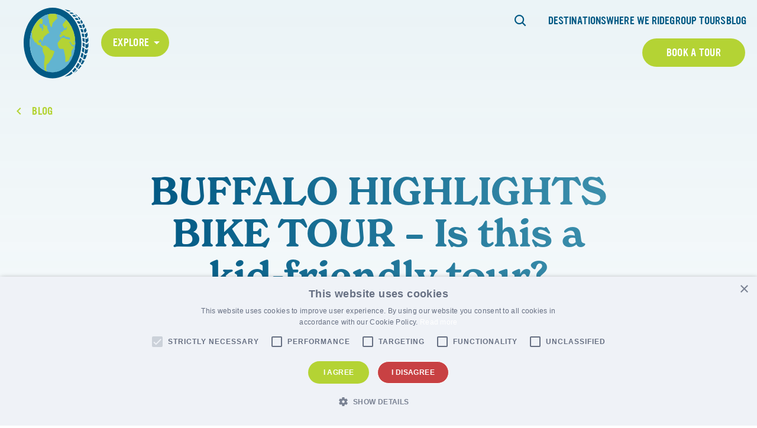

--- FILE ---
content_type: text/html; charset=UTF-8
request_url: https://fattirebiketours.com/faq/buffalo-highlights-bike-tour-is-this-a-kid-friendly-tour/
body_size: 20323
content:

<!DOCTYPE html>
<html lang="en-US" class="no-js">
	<head>
		<meta charset="UTF-8"/>
<script>
var gform;gform||(document.addEventListener("gform_main_scripts_loaded",function(){gform.scriptsLoaded=!0}),document.addEventListener("gform/theme/scripts_loaded",function(){gform.themeScriptsLoaded=!0}),window.addEventListener("DOMContentLoaded",function(){gform.domLoaded=!0}),gform={domLoaded:!1,scriptsLoaded:!1,themeScriptsLoaded:!1,isFormEditor:()=>"function"==typeof InitializeEditor,callIfLoaded:function(o){return!(!gform.domLoaded||!gform.scriptsLoaded||!gform.themeScriptsLoaded&&!gform.isFormEditor()||(gform.isFormEditor()&&console.warn("The use of gform.initializeOnLoaded() is deprecated in the form editor context and will be removed in Gravity Forms 3.1."),o(),0))},initializeOnLoaded:function(o){gform.callIfLoaded(o)||(document.addEventListener("gform_main_scripts_loaded",()=>{gform.scriptsLoaded=!0,gform.callIfLoaded(o)}),document.addEventListener("gform/theme/scripts_loaded",()=>{gform.themeScriptsLoaded=!0,gform.callIfLoaded(o)}),window.addEventListener("DOMContentLoaded",()=>{gform.domLoaded=!0,gform.callIfLoaded(o)}))},hooks:{action:{},filter:{}},addAction:function(o,r,e,t){gform.addHook("action",o,r,e,t)},addFilter:function(o,r,e,t){gform.addHook("filter",o,r,e,t)},doAction:function(o){gform.doHook("action",o,arguments)},applyFilters:function(o){return gform.doHook("filter",o,arguments)},removeAction:function(o,r){gform.removeHook("action",o,r)},removeFilter:function(o,r,e){gform.removeHook("filter",o,r,e)},addHook:function(o,r,e,t,n){null==gform.hooks[o][r]&&(gform.hooks[o][r]=[]);var d=gform.hooks[o][r];null==n&&(n=r+"_"+d.length),gform.hooks[o][r].push({tag:n,callable:e,priority:t=null==t?10:t})},doHook:function(r,o,e){var t;if(e=Array.prototype.slice.call(e,1),null!=gform.hooks[r][o]&&((o=gform.hooks[r][o]).sort(function(o,r){return o.priority-r.priority}),o.forEach(function(o){"function"!=typeof(t=o.callable)&&(t=window[t]),"action"==r?t.apply(null,e):e[0]=t.apply(null,e)})),"filter"==r)return e[0]},removeHook:function(o,r,t,n){var e;null!=gform.hooks[o][r]&&(e=(e=gform.hooks[o][r]).filter(function(o,r,e){return!!(null!=n&&n!=o.tag||null!=t&&t!=o.priority)}),gform.hooks[o][r]=e)}});
</script>

		<meta name="viewport" content="width=device-width, initial-scale=1.0"/>

		<meta name='robots' content='noindex, nofollow' />
	<style>img:is([sizes="auto" i], [sizes^="auto," i]) { contain-intrinsic-size: 3000px 1500px }</style>
	
	<!-- This site is optimized with the Yoast SEO plugin v26.4 - https://yoast.com/wordpress/plugins/seo/ -->
	<title>BUFFALO HIGHLIGHTS BIKE TOUR - Is this a kid-friendly tour? - Fat Tire Bike Tours</title>
	<meta name="description" content="Get your questions answered by the FTT team today! Explore our list of FAQs and find out more about our tours throughout the world." />
	<meta property="og:locale" content="en_US" />
	<meta property="og:type" content="article" />
	<meta property="og:title" content="BUFFALO HIGHLIGHTS BIKE TOUR - Is this a kid-friendly tour? - Fat Tire Bike Tours" />
	<meta property="og:description" content="Get your questions answered by the FTT team today! Explore our list of FAQs and find out more about our tours throughout the world." />
	<meta property="og:url" content="https://fattirebiketours.com/faq/buffalo-highlights-bike-tour-is-this-a-kid-friendly-tour/" />
	<meta property="og:site_name" content="Fat Tire Bike Tours" />
	<meta name="twitter:card" content="summary_large_image" />
	<script type="application/ld+json" class="yoast-schema-graph">{"@context":"https://schema.org","@graph":[{"@type":"WebPage","@id":"https://fattirebiketours.com/faq/buffalo-highlights-bike-tour-is-this-a-kid-friendly-tour/","url":"https://fattirebiketours.com/faq/buffalo-highlights-bike-tour-is-this-a-kid-friendly-tour/","name":"BUFFALO HIGHLIGHTS BIKE TOUR - Is this a kid-friendly tour? - Fat Tire Bike Tours","isPartOf":{"@id":"https://fattirebiketours.com/#website"},"datePublished":"2023-01-10T13:36:35+00:00","description":"Get your questions answered by the FTT team today! Explore our list of FAQs and find out more about our tours throughout the world.","breadcrumb":{"@id":"https://fattirebiketours.com/faq/buffalo-highlights-bike-tour-is-this-a-kid-friendly-tour/#breadcrumb"},"inLanguage":"en-US","potentialAction":[{"@type":"ReadAction","target":["https://fattirebiketours.com/faq/buffalo-highlights-bike-tour-is-this-a-kid-friendly-tour/"]}]},{"@type":"BreadcrumbList","@id":"https://fattirebiketours.com/faq/buffalo-highlights-bike-tour-is-this-a-kid-friendly-tour/#breadcrumb","itemListElement":[{"@type":"ListItem","position":1,"name":"Home","item":"https://fattirebiketours.com/"},{"@type":"ListItem","position":2,"name":"BUFFALO HIGHLIGHTS BIKE TOUR &#8211; Is this a kid-friendly tour?"}]},{"@type":"WebSite","@id":"https://fattirebiketours.com/#website","url":"https://fattirebiketours.com/","name":"Fat Tire Bike Tours","description":"Unforgettable experiences &amp; memories that last a lifetime.","publisher":{"@id":"https://fattirebiketours.com/#organization"},"potentialAction":[{"@type":"SearchAction","target":{"@type":"EntryPoint","urlTemplate":"https://fattirebiketours.com/?s={search_term_string}"},"query-input":{"@type":"PropertyValueSpecification","valueRequired":true,"valueName":"search_term_string"}}],"inLanguage":"en-US"},{"@type":"Organization","@id":"https://fattirebiketours.com/#organization","name":"Fat Tire Tours","url":"https://fattirebiketours.com/","logo":{"@type":"ImageObject","inLanguage":"en-US","@id":"https://fattirebiketours.com/#/schema/logo/image/","url":"https://www.fattiretours.com/app/uploads/2022/04/main-logo.svg","contentUrl":"https://www.fattiretours.com/app/uploads/2022/04/main-logo.svg","width":111,"height":109,"caption":"Fat Tire Tours"},"image":{"@id":"https://fattirebiketours.com/#/schema/logo/image/"}}]}</script>
	<!-- / Yoast SEO plugin. -->


<link rel='dns-prefetch' href='//use.typekit.net' />

<link rel="alternate" type="application/rss+xml" title="Fat Tire Bike Tours &raquo; BUFFALO HIGHLIGHTS BIKE TOUR &#8211; Is this a kid-friendly tour? Comments Feed" href="https://fattirebiketours.com/faq/buffalo-highlights-bike-tour-is-this-a-kid-friendly-tour/feed/" />
<link rel='stylesheet' id='sbi_styles-css' href='https://fattirebiketours.com/app/plugins/instagram-feed-pro/css/sbi-styles.min.css?ver=5.12.3' media='all' />
<style id='wp-emoji-styles-inline-css'>

	img.wp-smiley, img.emoji {
		display: inline !important;
		border: none !important;
		box-shadow: none !important;
		height: 1em !important;
		width: 1em !important;
		margin: 0 0.07em !important;
		vertical-align: -0.1em !important;
		background: none !important;
		padding: 0 !important;
	}
</style>
<link rel='stylesheet' id='wp-block-library-css' href='https://fattirebiketours.com/wp/wp-includes/css/dist/block-library/style.min.css?ver=6.8.3' media='all' />
<style id='classic-theme-styles-inline-css'>
/*! This file is auto-generated */
.wp-block-button__link{color:#fff;background-color:#32373c;border-radius:9999px;box-shadow:none;text-decoration:none;padding:calc(.667em + 2px) calc(1.333em + 2px);font-size:1.125em}.wp-block-file__button{background:#32373c;color:#fff;text-decoration:none}
</style>
<style id='safe-svg-svg-icon-style-inline-css'>
.safe-svg-cover{text-align:center}.safe-svg-cover .safe-svg-inside{display:inline-block;max-width:100%}.safe-svg-cover svg{fill:currentColor;height:100%;max-height:100%;max-width:100%;width:100%}

</style>
<style id='google-login-login-button-style-inline-css'>
.wp_google_login{clear:both;margin:40px auto 0}.wp_google_login.hidden{display:none}.wp_google_login__divider{position:relative;text-align:center}.wp_google_login__divider:before{background-color:#e1e2e2;content:"";height:1px;left:0;position:absolute;top:8px;width:100%}.wp_google_login__divider span{background-color:#fff;color:#e1e2e2;font-size:14px;padding-left:8px;padding-right:8px;position:relative;text-transform:uppercase;z-index:2}.wp_google_login__button-container{margin-top:10px}.wp_google_login__button{background-color:#fff;border:solid #ccced0;border-radius:4px;border-width:1px 1px 2px;box-sizing:border-box;color:#3d4145;cursor:pointer;display:block;font-size:14px;font-weight:500;line-height:25px;margin:0;outline:0;overflow:hidden;padding:10px 15px;text-align:center;text-decoration:none;text-overflow:ellipsis;width:100%}.wp_google_login__button:hover{color:#3d4145}.wp_google_login__google-icon{background:url(/app/plugins/login-with-google/assets/build/blocks/login-button/../images/google_light.e4cbcb9b.png) no-repeat 50%;background-size:contain;display:inline-block;height:25px;margin-right:10px;vertical-align:middle;width:25px}

</style>
<style id='global-styles-inline-css'>
:root{--wp--preset--aspect-ratio--square: 1;--wp--preset--aspect-ratio--4-3: 4/3;--wp--preset--aspect-ratio--3-4: 3/4;--wp--preset--aspect-ratio--3-2: 3/2;--wp--preset--aspect-ratio--2-3: 2/3;--wp--preset--aspect-ratio--16-9: 16/9;--wp--preset--aspect-ratio--9-16: 9/16;--wp--preset--color--black: #000000;--wp--preset--color--cyan-bluish-gray: #abb8c3;--wp--preset--color--white: #ffffff;--wp--preset--color--pale-pink: #f78da7;--wp--preset--color--vivid-red: #cf2e2e;--wp--preset--color--luminous-vivid-orange: #ff6900;--wp--preset--color--luminous-vivid-amber: #fcb900;--wp--preset--color--light-green-cyan: #7bdcb5;--wp--preset--color--vivid-green-cyan: #00d084;--wp--preset--color--pale-cyan-blue: #8ed1fc;--wp--preset--color--vivid-cyan-blue: #0693e3;--wp--preset--color--vivid-purple: #9b51e0;--wp--preset--gradient--vivid-cyan-blue-to-vivid-purple: linear-gradient(135deg,rgba(6,147,227,1) 0%,rgb(155,81,224) 100%);--wp--preset--gradient--light-green-cyan-to-vivid-green-cyan: linear-gradient(135deg,rgb(122,220,180) 0%,rgb(0,208,130) 100%);--wp--preset--gradient--luminous-vivid-amber-to-luminous-vivid-orange: linear-gradient(135deg,rgba(252,185,0,1) 0%,rgba(255,105,0,1) 100%);--wp--preset--gradient--luminous-vivid-orange-to-vivid-red: linear-gradient(135deg,rgba(255,105,0,1) 0%,rgb(207,46,46) 100%);--wp--preset--gradient--very-light-gray-to-cyan-bluish-gray: linear-gradient(135deg,rgb(238,238,238) 0%,rgb(169,184,195) 100%);--wp--preset--gradient--cool-to-warm-spectrum: linear-gradient(135deg,rgb(74,234,220) 0%,rgb(151,120,209) 20%,rgb(207,42,186) 40%,rgb(238,44,130) 60%,rgb(251,105,98) 80%,rgb(254,248,76) 100%);--wp--preset--gradient--blush-light-purple: linear-gradient(135deg,rgb(255,206,236) 0%,rgb(152,150,240) 100%);--wp--preset--gradient--blush-bordeaux: linear-gradient(135deg,rgb(254,205,165) 0%,rgb(254,45,45) 50%,rgb(107,0,62) 100%);--wp--preset--gradient--luminous-dusk: linear-gradient(135deg,rgb(255,203,112) 0%,rgb(199,81,192) 50%,rgb(65,88,208) 100%);--wp--preset--gradient--pale-ocean: linear-gradient(135deg,rgb(255,245,203) 0%,rgb(182,227,212) 50%,rgb(51,167,181) 100%);--wp--preset--gradient--electric-grass: linear-gradient(135deg,rgb(202,248,128) 0%,rgb(113,206,126) 100%);--wp--preset--gradient--midnight: linear-gradient(135deg,rgb(2,3,129) 0%,rgb(40,116,252) 100%);--wp--preset--font-size--small: 13px;--wp--preset--font-size--medium: 20px;--wp--preset--font-size--large: 36px;--wp--preset--font-size--x-large: 42px;--wp--preset--spacing--20: 0.44rem;--wp--preset--spacing--30: 0.67rem;--wp--preset--spacing--40: 1rem;--wp--preset--spacing--50: 1.5rem;--wp--preset--spacing--60: 2.25rem;--wp--preset--spacing--70: 3.38rem;--wp--preset--spacing--80: 5.06rem;--wp--preset--shadow--natural: 6px 6px 9px rgba(0, 0, 0, 0.2);--wp--preset--shadow--deep: 12px 12px 50px rgba(0, 0, 0, 0.4);--wp--preset--shadow--sharp: 6px 6px 0px rgba(0, 0, 0, 0.2);--wp--preset--shadow--outlined: 6px 6px 0px -3px rgba(255, 255, 255, 1), 6px 6px rgba(0, 0, 0, 1);--wp--preset--shadow--crisp: 6px 6px 0px rgba(0, 0, 0, 1);}:where(.is-layout-flex){gap: 0.5em;}:where(.is-layout-grid){gap: 0.5em;}body .is-layout-flex{display: flex;}.is-layout-flex{flex-wrap: wrap;align-items: center;}.is-layout-flex > :is(*, div){margin: 0;}body .is-layout-grid{display: grid;}.is-layout-grid > :is(*, div){margin: 0;}:where(.wp-block-columns.is-layout-flex){gap: 2em;}:where(.wp-block-columns.is-layout-grid){gap: 2em;}:where(.wp-block-post-template.is-layout-flex){gap: 1.25em;}:where(.wp-block-post-template.is-layout-grid){gap: 1.25em;}.has-black-color{color: var(--wp--preset--color--black) !important;}.has-cyan-bluish-gray-color{color: var(--wp--preset--color--cyan-bluish-gray) !important;}.has-white-color{color: var(--wp--preset--color--white) !important;}.has-pale-pink-color{color: var(--wp--preset--color--pale-pink) !important;}.has-vivid-red-color{color: var(--wp--preset--color--vivid-red) !important;}.has-luminous-vivid-orange-color{color: var(--wp--preset--color--luminous-vivid-orange) !important;}.has-luminous-vivid-amber-color{color: var(--wp--preset--color--luminous-vivid-amber) !important;}.has-light-green-cyan-color{color: var(--wp--preset--color--light-green-cyan) !important;}.has-vivid-green-cyan-color{color: var(--wp--preset--color--vivid-green-cyan) !important;}.has-pale-cyan-blue-color{color: var(--wp--preset--color--pale-cyan-blue) !important;}.has-vivid-cyan-blue-color{color: var(--wp--preset--color--vivid-cyan-blue) !important;}.has-vivid-purple-color{color: var(--wp--preset--color--vivid-purple) !important;}.has-black-background-color{background-color: var(--wp--preset--color--black) !important;}.has-cyan-bluish-gray-background-color{background-color: var(--wp--preset--color--cyan-bluish-gray) !important;}.has-white-background-color{background-color: var(--wp--preset--color--white) !important;}.has-pale-pink-background-color{background-color: var(--wp--preset--color--pale-pink) !important;}.has-vivid-red-background-color{background-color: var(--wp--preset--color--vivid-red) !important;}.has-luminous-vivid-orange-background-color{background-color: var(--wp--preset--color--luminous-vivid-orange) !important;}.has-luminous-vivid-amber-background-color{background-color: var(--wp--preset--color--luminous-vivid-amber) !important;}.has-light-green-cyan-background-color{background-color: var(--wp--preset--color--light-green-cyan) !important;}.has-vivid-green-cyan-background-color{background-color: var(--wp--preset--color--vivid-green-cyan) !important;}.has-pale-cyan-blue-background-color{background-color: var(--wp--preset--color--pale-cyan-blue) !important;}.has-vivid-cyan-blue-background-color{background-color: var(--wp--preset--color--vivid-cyan-blue) !important;}.has-vivid-purple-background-color{background-color: var(--wp--preset--color--vivid-purple) !important;}.has-black-border-color{border-color: var(--wp--preset--color--black) !important;}.has-cyan-bluish-gray-border-color{border-color: var(--wp--preset--color--cyan-bluish-gray) !important;}.has-white-border-color{border-color: var(--wp--preset--color--white) !important;}.has-pale-pink-border-color{border-color: var(--wp--preset--color--pale-pink) !important;}.has-vivid-red-border-color{border-color: var(--wp--preset--color--vivid-red) !important;}.has-luminous-vivid-orange-border-color{border-color: var(--wp--preset--color--luminous-vivid-orange) !important;}.has-luminous-vivid-amber-border-color{border-color: var(--wp--preset--color--luminous-vivid-amber) !important;}.has-light-green-cyan-border-color{border-color: var(--wp--preset--color--light-green-cyan) !important;}.has-vivid-green-cyan-border-color{border-color: var(--wp--preset--color--vivid-green-cyan) !important;}.has-pale-cyan-blue-border-color{border-color: var(--wp--preset--color--pale-cyan-blue) !important;}.has-vivid-cyan-blue-border-color{border-color: var(--wp--preset--color--vivid-cyan-blue) !important;}.has-vivid-purple-border-color{border-color: var(--wp--preset--color--vivid-purple) !important;}.has-vivid-cyan-blue-to-vivid-purple-gradient-background{background: var(--wp--preset--gradient--vivid-cyan-blue-to-vivid-purple) !important;}.has-light-green-cyan-to-vivid-green-cyan-gradient-background{background: var(--wp--preset--gradient--light-green-cyan-to-vivid-green-cyan) !important;}.has-luminous-vivid-amber-to-luminous-vivid-orange-gradient-background{background: var(--wp--preset--gradient--luminous-vivid-amber-to-luminous-vivid-orange) !important;}.has-luminous-vivid-orange-to-vivid-red-gradient-background{background: var(--wp--preset--gradient--luminous-vivid-orange-to-vivid-red) !important;}.has-very-light-gray-to-cyan-bluish-gray-gradient-background{background: var(--wp--preset--gradient--very-light-gray-to-cyan-bluish-gray) !important;}.has-cool-to-warm-spectrum-gradient-background{background: var(--wp--preset--gradient--cool-to-warm-spectrum) !important;}.has-blush-light-purple-gradient-background{background: var(--wp--preset--gradient--blush-light-purple) !important;}.has-blush-bordeaux-gradient-background{background: var(--wp--preset--gradient--blush-bordeaux) !important;}.has-luminous-dusk-gradient-background{background: var(--wp--preset--gradient--luminous-dusk) !important;}.has-pale-ocean-gradient-background{background: var(--wp--preset--gradient--pale-ocean) !important;}.has-electric-grass-gradient-background{background: var(--wp--preset--gradient--electric-grass) !important;}.has-midnight-gradient-background{background: var(--wp--preset--gradient--midnight) !important;}.has-small-font-size{font-size: var(--wp--preset--font-size--small) !important;}.has-medium-font-size{font-size: var(--wp--preset--font-size--medium) !important;}.has-large-font-size{font-size: var(--wp--preset--font-size--large) !important;}.has-x-large-font-size{font-size: var(--wp--preset--font-size--x-large) !important;}
:where(.wp-block-post-template.is-layout-flex){gap: 1.25em;}:where(.wp-block-post-template.is-layout-grid){gap: 1.25em;}
:where(.wp-block-columns.is-layout-flex){gap: 2em;}:where(.wp-block-columns.is-layout-grid){gap: 2em;}
:root :where(.wp-block-pullquote){font-size: 1.5em;line-height: 1.6;}
</style>
<link data-minify="1" rel='stylesheet' id='cpsh-shortcodes-css' href='https://fattirebiketours.com/app/cache/min/1/app/plugins/column-shortcodes/assets/css/shortcodes.css?ver=1735752099' media='all' />
<link rel='stylesheet' id='cmplz-general-css' href='https://fattirebiketours.com/app/plugins/complianz-gdpr-premium/assets/css/cookieblocker.min.css?ver=1761898076' media='all' />
<link rel='stylesheet' id='fonts-css' href='////fonts.googleapis.com/css2?family=Source+Sans+Pro%3Aital%2Cwght%400%2C300%3B0%2C400%3B0%2C600%3B0%2C700%3B0%2C900%3B1%2C300%3B1%2C400%3B1%2C600%3B1%2C700%3B1%2C900&#038;display=swap&#038;ver=6.8.3' media='all' />
<link data-minify="1" rel='stylesheet' id='fonts-theme-css' href='https://fattirebiketours.com/app/cache/min/1/zeb1ixu.css?ver=1735752099' media='all' />
<link rel='stylesheet' id='select2-css' href='https://fattirebiketours.com/app/themes/fattiretours/css/vendor/select2/select2.min.css?ver=6.8.3' media='all' />
<link data-minify="1" rel='stylesheet' id='theme-styles-css' href='https://fattirebiketours.com/app/cache/min/1/app/themes/fattiretours/css/dist/style.css?ver=1735752099' media='all' />
<link data-minify="1" rel='stylesheet' id='tablepress-default-css' href='https://fattirebiketours.com/app/cache/min/1/app/plugins/tablepress/css/build/default.css?ver=1735752099' media='all' />
<link rel='stylesheet' id='tablepress-responsive-tables-css' href='https://fattirebiketours.com/app/plugins/tablepress-responsive-tables/css/tablepress-responsive.min.css?ver=1.8' media='all' />
<script src="https://fattirebiketours.com/wp/wp-includes/js/jquery/jquery.min.js?ver=3.7.1" id="jquery-core-js"></script>
<script src="https://fattirebiketours.com/wp/wp-includes/js/jquery/jquery-migrate.min.js?ver=3.4.1" id="jquery-migrate-js"></script>
<link rel="https://api.w.org/" href="https://fattirebiketours.com/wp-json/" /><link rel="alternate" title="JSON" type="application/json" href="https://fattirebiketours.com/wp-json/wp/v2/faq/24158" /><link rel="EditURI" type="application/rsd+xml" title="RSD" href="https://fattirebiketours.com/wp/xmlrpc.php?rsd" />
<meta name="generator" content="WordPress 6.8.3" />
<link rel='shortlink' href='https://fattirebiketours.com/?p=24158' />
<link rel="alternate" title="oEmbed (JSON)" type="application/json+oembed" href="https://fattirebiketours.com/wp-json/oembed/1.0/embed?url=https%3A%2F%2Ffattirebiketours.com%2Ffaq%2Fbuffalo-highlights-bike-tour-is-this-a-kid-friendly-tour%2F" />
<link rel="alternate" title="oEmbed (XML)" type="text/xml+oembed" href="https://fattirebiketours.com/wp-json/oembed/1.0/embed?url=https%3A%2F%2Ffattirebiketours.com%2Ffaq%2Fbuffalo-highlights-bike-tour-is-this-a-kid-friendly-tour%2F&#038;format=xml" />
<style>.recentcomments a{display:inline !important;padding:0 !important;margin:0 !important;}</style><!-- Google Tag Manager -->
<script>(function(w,d,s,l,i){w[l]=w[l]||[];w[l].push({'gtm.start':
new Date().getTime(),event:'gtm.js'});var f=d.getElementsByTagName(s)[0],
j=d.createElement(s),dl=l!='dataLayer'?'&l='+l:'';j.async=true;j.src=
'https://www.googletagmanager.com/gtm.js?id='+i+dl;f.parentNode.insertBefore(j,f);
})(window,document,'script','dataLayer','GTM-W3CKGP4');</script>
<!-- End Google Tag Manager -->

<!-- Meta Pixel Code -->
<script>
!function(f,b,e,v,n,t,s)
{if(f.fbq)return;n=f.fbq=function(){n.callMethod?
n.callMethod.apply(n,arguments):n.queue.push(arguments)};
if(!f._fbq)f._fbq=n;n.push=n;n.loaded=!0;n.version='2.0';
n.queue=[];t=b.createElement(e);t.async=!0;
t.src=v;s=b.getElementsByTagName(e)[0];
s.parentNode.insertBefore(t,s)}(window, document,'script',
'https://connect.facebook.net/en_US/fbevents.js');
fbq('init', '328820776833267');
fbq('track', 'PageView');
</script>
<noscript><img height="1" width="1" style="display:none"
src="https://www.facebook.com/tr?id=328820776833267&ev=PageView&noscript=1"/></noscript>
<!-- End Meta Pixel Code --><link rel="icon" href="https://fattirebiketours.com/app/uploads/2023/01/fat_tire_tours_icon-color.svg" sizes="32x32" />
<link rel="icon" href="https://fattirebiketours.com/app/uploads/2023/01/fat_tire_tours_icon-color.svg" sizes="192x192" />
<link rel="apple-touch-icon" href="https://fattirebiketours.com/app/uploads/2023/01/fat_tire_tours_icon-color.svg" />
<meta name="msapplication-TileImage" content="https://fattirebiketours.com/app/uploads/2023/01/fat_tire_tours_icon-color.svg" />
		<style id="wp-custom-css">
			#page-block-block_623a1b915e0a8 .block-cta__content {
	padding-bottom: 100px;
}

#page > section.acf-block.block-image-cta {
	display: none;
}

.block-reviews .yotpo-label-container {
    display: none;
}
.block-reviews .promoted-products-box {
    display: none !important;
}
		</style>
			<meta name="generator" content="WP Rocket 3.20.1.2" data-wpr-features="wpr_minify_css wpr_preload_links wpr_desktop" /></head>

<body class="wp-singular faq-template-default single single-faq postid-24158 wp-theme-fattiretours page-with-gradient">
<!-- Google Tag Manager (noscript) -->
<noscript><iframe src="https://www.googletagmanager.com/ns.html?id=GTM-W3CKGP4"
height="0" width="0" style="display:none;visibility:hidden"></iframe></noscript>
<!-- End Google Tag Manager (noscript) -->
	<div data-rocket-location-hash="624457387c01535a41f0283c147f0952" id="page">
		<header data-rocket-location-hash="586931cf39428264b2dc7ec38b6e917c" class="main-header">
						
<div data-rocket-location-hash="97a6b9b2777eeff2904d292ae8b59580" class="main-header__wrapper main-header__wrapper--desktop">

<figure class="main-header__logo-wrapper">
	<a href="https://fattirebiketours.com" title="Fat Tire Bike Tours">
		<img width="159" height="174" src="https://fattirebiketours.com/app/uploads/2023/01/fat_tire_tours_icon-color.svg" class="attachment-main-logo size-main-logo" alt="" decoding="async" />	</a>
</figure>

	
<div class="main-header__dropdown">
	<nav class="main-header__dropdown-nav">
	<div class="menu-main-dropdown-nav-container"><ul id="menu-main-dropdown-nav" class="menu"><li id="menu-item-15452" class="menu-item menu-item-type-custom menu-item-object-custom menu-item-has-children menu-item-15452"><a href="#">Explore</a>
<ul class="sub-menu">
	<li id="menu-item-26011" class="menu-item menu-item-type-custom menu-item-object-custom menu-item-has-children menu-item-26011"><a href="#" class="active">Africa</a>
	<ul class="sub-menu active">
		<li id="menu-item-33469" class="menu-item menu-item-type-post_type menu-item-object-page menu-item-33469"><a href="https://fattirebiketours.com/agadir/">Agadir</a></li>
		<li id="menu-item-26012" class="menu-item menu-item-type-post_type menu-item-object-page menu-item-26012"><a href="https://fattirebiketours.com/cape-town/">Cape Town</a></li>
		<li id="menu-item-33470" class="menu-item menu-item-type-post_type menu-item-object-page menu-item-33470"><a href="https://fattirebiketours.com/marrakech/">Marrakech</a></li>
		<li id="menu-item-27371" class="menu-item menu-item-type-post_type menu-item-object-page menu-item-27371"><a href="https://fattirebiketours.com/stellenbosch/">Stellenbosch</a></li>
	</ul>
</li>
	<li id="menu-item-27382" class="menu-item menu-item-type-custom menu-item-object-custom menu-item-has-children menu-item-27382"><a href="#">Asia</a>
	<ul class="sub-menu">
		<li id="menu-item-27390" class="menu-item menu-item-type-post_type menu-item-object-page menu-item-27390"><a href="https://fattirebiketours.com/jerusalem/">Jerusalem</a></li>
		<li id="menu-item-27383" class="menu-item menu-item-type-post_type menu-item-object-page menu-item-27383"><a href="https://fattirebiketours.com/tokyo/">Tokyo</a></li>
	</ul>
</li>
	<li id="menu-item-27374" class="menu-item menu-item-type-custom menu-item-object-custom menu-item-has-children menu-item-27374"><a href="#">Australia</a>
	<ul class="sub-menu">
		<li id="menu-item-27377" class="menu-item menu-item-type-post_type menu-item-object-page menu-item-27377"><a href="https://fattirebiketours.com/melbourne/">Melbourne</a></li>
		<li id="menu-item-27376" class="menu-item menu-item-type-post_type menu-item-object-page menu-item-27376"><a href="https://fattirebiketours.com/perth/">Perth</a></li>
		<li id="menu-item-27380" class="menu-item menu-item-type-post_type menu-item-object-page menu-item-27380"><a href="https://fattirebiketours.com/sydney/">Sydney</a></li>
	</ul>
</li>
	<li id="menu-item-15453" class="menu-item-has-children menu-item menu-item-type-custom menu-item-object-custom menu-item-has-children menu-item-15453"><a href="#">Europe</a>
	<ul class="sub-menu">
		<li id="menu-item-27959" class="menu-item menu-item-type-post_type menu-item-object-page menu-item-27959"><a href="https://fattirebiketours.com/alicante/">Alicante</a></li>
		<li id="menu-item-33467" class="menu-item menu-item-type-post_type menu-item-object-page menu-item-33467"><a href="https://fattirebiketours.com/amsterdam/">Amsterdam</a></li>
		<li id="menu-item-26024" class="menu-item menu-item-type-post_type menu-item-object-page menu-item-26024"><a href="https://fattirebiketours.com/antwerp/">Antwerp</a></li>
		<li id="menu-item-26022" class="menu-item menu-item-type-post_type menu-item-object-page menu-item-26022"><a href="https://fattirebiketours.com/athens/">Athens</a></li>
		<li id="menu-item-27353" class="menu-item menu-item-type-post_type menu-item-object-page menu-item-27353"><a href="https://fattirebiketours.com/barcelona/">Barcelona</a></li>
		<li id="menu-item-27352" class="menu-item menu-item-type-post_type menu-item-object-page menu-item-27352"><a href="https://fattirebiketours.com/berlin/">Berlin</a></li>
		<li id="menu-item-26020" class="menu-item menu-item-type-post_type menu-item-object-page menu-item-26020"><a href="https://fattirebiketours.com/bordeaux/">Bordeaux</a></li>
		<li id="menu-item-26018" class="menu-item menu-item-type-post_type menu-item-object-page menu-item-26018"><a href="https://fattirebiketours.com/bucharest/">Bucharest</a></li>
		<li id="menu-item-33708" class="menu-item menu-item-type-post_type menu-item-object-page menu-item-33708"><a href="https://fattirebiketours.com/budapest/">Budapest</a></li>
		<li id="menu-item-26006" class="menu-item menu-item-type-post_type menu-item-object-page menu-item-26006"><a href="https://fattirebiketours.com/cologne/">Cologne</a></li>
		<li id="menu-item-26004" class="menu-item menu-item-type-post_type menu-item-object-page menu-item-26004"><a href="https://fattirebiketours.com/?page_id=25996">Dublin</a></li>
		<li id="menu-item-26005" class="menu-item menu-item-type-post_type menu-item-object-page menu-item-26005"><a href="https://fattirebiketours.com/dresden/">Dresden</a></li>
		<li id="menu-item-27351" class="menu-item menu-item-type-post_type menu-item-object-page menu-item-27351"><a href="https://fattirebiketours.com/florence/">Florence</a></li>
		<li id="menu-item-27391" class="menu-item menu-item-type-post_type menu-item-object-page menu-item-27391"><a href="https://fattirebiketours.com/hamburg/">Hamburg</a></li>
		<li id="menu-item-27388" class="menu-item menu-item-type-post_type menu-item-object-page menu-item-27388"><a href="https://fattirebiketours.com/krakow/">Krakow</a></li>
		<li id="menu-item-27387" class="menu-item menu-item-type-post_type menu-item-object-page menu-item-27387"><a href="https://fattirebiketours.com/lisbon/">Lisbon</a></li>
		<li id="menu-item-27350" class="menu-item menu-item-type-post_type menu-item-object-page menu-item-27350"><a href="https://fattirebiketours.com/london/">London</a></li>
		<li id="menu-item-27385" class="menu-item menu-item-type-post_type menu-item-object-page menu-item-27385"><a href="https://fattirebiketours.com/lyon/">Lyon</a></li>
		<li id="menu-item-27378" class="menu-item menu-item-type-post_type menu-item-object-page menu-item-27378"><a href="https://fattirebiketours.com/madrid/">Madrid</a></li>
		<li id="menu-item-27349" class="menu-item menu-item-type-post_type menu-item-object-page menu-item-27349"><a href="https://fattirebiketours.com/munich/">Munich</a></li>
		<li id="menu-item-27347" class="menu-item menu-item-type-post_type menu-item-object-page menu-item-27347"><a href="https://fattirebiketours.com/paris/">Paris</a></li>
		<li id="menu-item-33468" class="menu-item menu-item-type-post_type menu-item-object-page menu-item-33468"><a href="https://fattirebiketours.com/porto/">Porto</a></li>
		<li id="menu-item-27355" class="menu-item menu-item-type-post_type menu-item-object-page menu-item-27355"><a href="https://fattirebiketours.com/prague/">Prague</a></li>
		<li id="menu-item-27346" class="menu-item menu-item-type-post_type menu-item-object-page menu-item-27346"><a href="https://fattirebiketours.com/rome/">Rome</a></li>
		<li id="menu-item-27364" class="menu-item menu-item-type-post_type menu-item-object-page menu-item-27364"><a href="https://fattirebiketours.com/rotterdam/">Rotterdam</a></li>
		<li id="menu-item-27368" class="menu-item menu-item-type-post_type menu-item-object-page menu-item-27368"><a href="https://fattirebiketours.com/sarajevo/">Sarajevo</a></li>
		<li id="menu-item-27370" class="menu-item menu-item-type-post_type menu-item-object-page menu-item-27370"><a href="https://fattirebiketours.com/sevilla/">Sevilla</a></li>
		<li id="menu-item-27379" class="menu-item menu-item-type-post_type menu-item-object-page menu-item-27379"><a href="https://fattirebiketours.com/stockholm/">Stockholm</a></li>
		<li id="menu-item-27543" class="menu-item menu-item-type-post_type menu-item-object-page menu-item-27543"><a href="https://fattirebiketours.com/tours-2/">Tours</a></li>
		<li id="menu-item-26007" class="menu-item menu-item-type-post_type menu-item-object-page menu-item-26007"><a href="https://fattirebiketours.com/vienna/">Vienna</a></li>
		<li id="menu-item-26008" class="menu-item menu-item-type-post_type menu-item-object-page menu-item-26008"><a href="https://fattirebiketours.com/warsaw/">Warsaw</a></li>
		<li id="menu-item-26017" class="menu-item menu-item-type-post_type menu-item-object-page menu-item-26017"><a href="https://fattirebiketours.com/zagreb/">Zagreb</a></li>
	</ul>
</li>
	<li id="menu-item-15462" class="menu-item menu-item-type-custom menu-item-object-custom menu-item-has-children menu-item-15462"><a href="#">North America</a>
	<ul class="sub-menu">
		<li id="menu-item-27526" class="menu-item menu-item-type-post_type menu-item-object-page menu-item-27526"><a href="https://fattirebiketours.com/asheville/">Asheville</a></li>
		<li id="menu-item-26023" class="menu-item menu-item-type-post_type menu-item-object-page menu-item-26023"><a href="https://fattirebiketours.com/atlanta/">Atlanta</a></li>
		<li id="menu-item-26019" class="menu-item menu-item-type-post_type menu-item-object-page menu-item-26019"><a href="https://fattirebiketours.com/boulder/">Boulder</a></li>
		<li id="menu-item-26009" class="menu-item menu-item-type-post_type menu-item-object-page menu-item-26009"><a href="https://fattirebiketours.com/buffalo/">Buffalo</a></li>
		<li id="menu-item-27386" class="menu-item menu-item-type-post_type menu-item-object-page menu-item-27386"><a href="https://fattirebiketours.com/los-angeles/">Los Angeles</a></li>
		<li id="menu-item-27372" class="menu-item menu-item-type-post_type menu-item-object-page menu-item-27372"><a href="https://fattirebiketours.com/mexico-city/">Mexico City</a></li>
		<li id="menu-item-27367" class="menu-item menu-item-type-post_type menu-item-object-page menu-item-27367"><a href="https://fattirebiketours.com/miami/">Miami</a></li>
		<li id="menu-item-27348" class="menu-item menu-item-type-post_type menu-item-object-page menu-item-27348"><a href="https://fattirebiketours.com/new-orleans/">New Orleans</a></li>
		<li id="menu-item-27732" class="menu-item menu-item-type-post_type menu-item-object-page menu-item-27732"><a href="https://fattirebiketours.com/new-york-city/">New York City</a></li>
		<li id="menu-item-27357" class="menu-item menu-item-type-post_type menu-item-object-page menu-item-27357"><a href="https://fattirebiketours.com/panama-city/">Panama City</a></li>
		<li id="menu-item-33707" class="menu-item menu-item-type-post_type menu-item-object-page menu-item-33707"><a href="https://fattirebiketours.com/san-diego/">San Diego</a></li>
		<li id="menu-item-17801" class="menu-item menu-item-type-post_type menu-item-object-page menu-item-17801"><a href="https://fattirebiketours.com/san-francisco/">San Francisco</a></li>
		<li id="menu-item-27369" class="menu-item menu-item-type-post_type menu-item-object-page menu-item-27369"><a href="https://fattirebiketours.com/savannah/">Savannah</a></li>
		<li id="menu-item-27384" class="menu-item menu-item-type-post_type menu-item-object-page menu-item-27384"><a href="https://fattirebiketours.com/tulum/">Tulum</a></li>
		<li id="menu-item-27345" class="menu-item menu-item-type-post_type menu-item-object-page menu-item-27345"><a href="https://fattirebiketours.com/washington-dc/">Washington, D.C.</a></li>
	</ul>
</li>
	<li id="menu-item-26015" class="menu-item menu-item-type-custom menu-item-object-custom menu-item-has-children menu-item-26015"><a href="#">South America</a>
	<ul class="sub-menu">
		<li id="menu-item-26021" class="menu-item menu-item-type-post_type menu-item-object-page menu-item-26021"><a href="https://fattirebiketours.com/bogota/">Bogotà</a></li>
		<li id="menu-item-26016" class="menu-item menu-item-type-post_type menu-item-object-page menu-item-26016"><a href="https://fattirebiketours.com/buenos-aires/">Buenos Aires</a></li>
		<li id="menu-item-27363" class="menu-item menu-item-type-post_type menu-item-object-page menu-item-27363"><a href="https://fattirebiketours.com/rio-de-janeiro/">Rio de Janeiro</a></li>
		<li id="menu-item-27365" class="menu-item menu-item-type-post_type menu-item-object-page menu-item-27365"><a href="https://fattirebiketours.com/sao-paulo/">São Paulo</a></li>
	</ul>
</li>
</ul>
</li>
</ul></div>	</nav>
</div>

	
<div class="main-header__top-nav-wrapper">
	
<div class="main-header__search-wrapper">
	<button class="main-header__search-icon">
		<i class="icon-search"></i>
		<i class="icon-close"></i>
	</button>

	<div class="main-header__search-form-wrapper">
		
<script>
	function removeOnClick(el) {
		el.previousElementSibling.value = '';
		el.previousElementSibling.focus();
		el.remove();
	}
	function removeOnChange(el) {
		var nextEl = el.nextElementSibling;
		if( nextEl && nextEl.classList.contains('search-form__reset') ) {
			nextEl.remove();
		}
	}
</script>
<form class="search-form" method="get" action="https://fattirebiketours.com">
	<input type="text" required minlength="3" name="s" class="search-form__input" onkeydown='removeOnChange(this)' autocomplete="off" id="s" value="" placeholder="Search"/>
	<button class="search-form__reset" aria-label="Clear input" onclick='removeOnClick(this)'><i class="icon-close"></i></button>
	<button type="submit" class="search-form__submit" aria-label="Search"><i class="icon-search"></i></button>
</form>


				<figure class="main-header__search-stamp">
			<img width="159" height="174" src="https://fattirebiketours.com/app/uploads/2023/01/fat_tire_tours_icon-color.svg" class="attachment-menu-stamp size-menu-stamp" alt="" decoding="async" />		</figure>
			</div>
</div>

	
		<nav class="main-header__top-nav">
		<div class="menu-top-bar-container"><ul id="menu-top-bar" class="menu"><li id="menu-item-27408" class="menu-item menu-item-type-post_type menu-item-object-page menu-item-27408"><a href="https://fattirebiketours.com/destinations/">Destinations</a></li>
<li id="menu-item-27407" class="menu-item menu-item-type-post_type menu-item-object-page menu-item-27407"><a href="https://fattirebiketours.com/where-we-ride/">Where We Ride</a></li>
<li id="menu-item-34040" class="menu-item menu-item-type-post_type menu-item-object-page menu-item-34040"><a href="https://fattirebiketours.com/group-tours/">Group Tours</a></li>
<li id="menu-item-27690" class="menu-item menu-item-type-custom menu-item-object-custom menu-item-27690"><a href="https://www.fattiretours.com/blog/">Blog</a></li>
</ul></div>	</nav>
	</div>

	
<div class="main-header__cta">
	<a href="https://www.fattirebiketours.com/destinations" class="c-btn c-btn-primary c-btn-color-normal"><span class="c-btn-text">Book a Tour</span></a></div>

	</div>

<div data-rocket-location-hash="a8d8bdaeb64ef7844d1334e964efcaee" class="main-header__wrapper main-header__wrapper--mobile">

<figure class="main-header__logo-wrapper">
	<a href="https://fattirebiketours.com" title="Fat Tire Bike Tours">
		<img width="159" height="174" src="https://fattirebiketours.com/app/uploads/2023/01/fat_tire_tours_icon-color.svg" class="attachment-main-logo size-main-logo" alt="" decoding="async" />	</a>
</figure>

	
<div class="main-header__search-wrapper">
	<button class="main-header__search-icon">
		<i class="icon-search"></i>
		<i class="icon-close"></i>
	</button>

	<div class="main-header__search-form-wrapper">
		
<script>
	function removeOnClick(el) {
		el.previousElementSibling.value = '';
		el.previousElementSibling.focus();
		el.remove();
	}
	function removeOnChange(el) {
		var nextEl = el.nextElementSibling;
		if( nextEl && nextEl.classList.contains('search-form__reset') ) {
			nextEl.remove();
		}
	}
</script>
<form class="search-form" method="get" action="https://fattirebiketours.com">
	<input type="text" required minlength="3" name="s" class="search-form__input" onkeydown='removeOnChange(this)' autocomplete="off" id="s" value="" placeholder="Search"/>
	<button class="search-form__reset" aria-label="Clear input" onclick='removeOnClick(this)'><i class="icon-close"></i></button>
	<button type="submit" class="search-form__submit" aria-label="Search"><i class="icon-search"></i></button>
</form>


				<figure class="main-header__search-stamp">
			<img width="159" height="174" src="https://fattirebiketours.com/app/uploads/2023/01/fat_tire_tours_icon-color.svg" class="attachment-menu-stamp size-menu-stamp" alt="" decoding="async" />		</figure>
			</div>
</div>

	<div class="main-header__mobile-nav-wrapper">
	<button class="main-header__menu-icon">
		<span></span><span></span><span></span>
	</button>

	<div class="main-header__mobile-items-wrapper">
		<div class="main-header__mobile-items" data-scroll-lock-scrollable>
			
<div class="main-header__dropdown">
	<nav class="main-header__dropdown-nav">
	<div class="menu-main-dropdown-nav-container"><ul id="menu-main-dropdown-nav-1" class="menu"><li class="menu-item menu-item-type-custom menu-item-object-custom menu-item-has-children menu-item-15452"><a href="#">Explore</a>
<ul class="sub-menu">
	<li class='menu-item-parent-label'><span>Explore</span></li> <li class="menu-item menu-item-type-custom menu-item-object-custom menu-item-has-children menu-item-26011"><a href="#">Africa</a>
	<ul class="sub-menu">
		<li class='menu-item-parent-label'><span>Africa</span></li> <li class="menu-item menu-item-type-post_type menu-item-object-page menu-item-33469"><a href="https://fattirebiketours.com/agadir/">Agadir</a></li>
		<li class="menu-item menu-item-type-post_type menu-item-object-page menu-item-26012"><a href="https://fattirebiketours.com/cape-town/">Cape Town</a></li>
		<li class="menu-item menu-item-type-post_type menu-item-object-page menu-item-33470"><a href="https://fattirebiketours.com/marrakech/">Marrakech</a></li>
		<li class="menu-item menu-item-type-post_type menu-item-object-page menu-item-27371"><a href="https://fattirebiketours.com/stellenbosch/">Stellenbosch</a></li>
	<li class='menu-item-stamp'><figure><img width="159" height="174" src="https://fattirebiketours.com/app/uploads/2023/01/fat_tire_tours_icon-color.svg" class="attachment-menu-stamp size-menu-stamp" alt="" decoding="async" /></figure></li></ul>
</li>
	<li class="menu-item menu-item-type-custom menu-item-object-custom menu-item-has-children menu-item-27382"><a href="#">Asia</a>
	<ul class="sub-menu">
		<li class='menu-item-parent-label'><span>Asia</span></li> <li class="menu-item menu-item-type-post_type menu-item-object-page menu-item-27390"><a href="https://fattirebiketours.com/jerusalem/">Jerusalem</a></li>
		<li class="menu-item menu-item-type-post_type menu-item-object-page menu-item-27383"><a href="https://fattirebiketours.com/tokyo/">Tokyo</a></li>
	<li class='menu-item-stamp'><figure><img width="159" height="174" src="https://fattirebiketours.com/app/uploads/2023/01/fat_tire_tours_icon-color.svg" class="attachment-menu-stamp size-menu-stamp" alt="" decoding="async" /></figure></li></ul>
</li>
	<li class="menu-item menu-item-type-custom menu-item-object-custom menu-item-has-children menu-item-27374"><a href="#">Australia</a>
	<ul class="sub-menu">
		<li class='menu-item-parent-label'><span>Australia</span></li> <li class="menu-item menu-item-type-post_type menu-item-object-page menu-item-27377"><a href="https://fattirebiketours.com/melbourne/">Melbourne</a></li>
		<li class="menu-item menu-item-type-post_type menu-item-object-page menu-item-27376"><a href="https://fattirebiketours.com/perth/">Perth</a></li>
		<li class="menu-item menu-item-type-post_type menu-item-object-page menu-item-27380"><a href="https://fattirebiketours.com/sydney/">Sydney</a></li>
	<li class='menu-item-stamp'><figure><img width="159" height="174" src="https://fattirebiketours.com/app/uploads/2023/01/fat_tire_tours_icon-color.svg" class="attachment-menu-stamp size-menu-stamp" alt="" decoding="async" /></figure></li></ul>
</li>
	<li class="menu-item-has-children menu-item menu-item-type-custom menu-item-object-custom menu-item-has-children menu-item-15453"><a href="#">Europe</a>
	<ul class="sub-menu">
		<li class='menu-item-parent-label'><span>Europe</span></li> <li class="menu-item menu-item-type-post_type menu-item-object-page menu-item-27959"><a href="https://fattirebiketours.com/alicante/">Alicante</a></li>
		<li class="menu-item menu-item-type-post_type menu-item-object-page menu-item-33467"><a href="https://fattirebiketours.com/amsterdam/">Amsterdam</a></li>
		<li class="menu-item menu-item-type-post_type menu-item-object-page menu-item-26024"><a href="https://fattirebiketours.com/antwerp/">Antwerp</a></li>
		<li class="menu-item menu-item-type-post_type menu-item-object-page menu-item-26022"><a href="https://fattirebiketours.com/athens/">Athens</a></li>
		<li class="menu-item menu-item-type-post_type menu-item-object-page menu-item-27353"><a href="https://fattirebiketours.com/barcelona/">Barcelona</a></li>
		<li class="menu-item menu-item-type-post_type menu-item-object-page menu-item-27352"><a href="https://fattirebiketours.com/berlin/">Berlin</a></li>
		<li class="menu-item menu-item-type-post_type menu-item-object-page menu-item-26020"><a href="https://fattirebiketours.com/bordeaux/">Bordeaux</a></li>
		<li class="menu-item menu-item-type-post_type menu-item-object-page menu-item-26018"><a href="https://fattirebiketours.com/bucharest/">Bucharest</a></li>
		<li class="menu-item menu-item-type-post_type menu-item-object-page menu-item-33708"><a href="https://fattirebiketours.com/budapest/">Budapest</a></li>
		<li class="menu-item menu-item-type-post_type menu-item-object-page menu-item-26006"><a href="https://fattirebiketours.com/cologne/">Cologne</a></li>
		<li class="menu-item menu-item-type-post_type menu-item-object-page menu-item-26004"><a href="https://fattirebiketours.com/?page_id=25996">Dublin</a></li>
		<li class="menu-item menu-item-type-post_type menu-item-object-page menu-item-26005"><a href="https://fattirebiketours.com/dresden/">Dresden</a></li>
		<li class="menu-item menu-item-type-post_type menu-item-object-page menu-item-27351"><a href="https://fattirebiketours.com/florence/">Florence</a></li>
		<li class="menu-item menu-item-type-post_type menu-item-object-page menu-item-27391"><a href="https://fattirebiketours.com/hamburg/">Hamburg</a></li>
		<li class="menu-item menu-item-type-post_type menu-item-object-page menu-item-27388"><a href="https://fattirebiketours.com/krakow/">Krakow</a></li>
		<li class="menu-item menu-item-type-post_type menu-item-object-page menu-item-27387"><a href="https://fattirebiketours.com/lisbon/">Lisbon</a></li>
		<li class="menu-item menu-item-type-post_type menu-item-object-page menu-item-27350"><a href="https://fattirebiketours.com/london/">London</a></li>
		<li class="menu-item menu-item-type-post_type menu-item-object-page menu-item-27385"><a href="https://fattirebiketours.com/lyon/">Lyon</a></li>
		<li class="menu-item menu-item-type-post_type menu-item-object-page menu-item-27378"><a href="https://fattirebiketours.com/madrid/">Madrid</a></li>
		<li class="menu-item menu-item-type-post_type menu-item-object-page menu-item-27349"><a href="https://fattirebiketours.com/munich/">Munich</a></li>
		<li class="menu-item menu-item-type-post_type menu-item-object-page menu-item-27347"><a href="https://fattirebiketours.com/paris/">Paris</a></li>
		<li class="menu-item menu-item-type-post_type menu-item-object-page menu-item-33468"><a href="https://fattirebiketours.com/porto/">Porto</a></li>
		<li class="menu-item menu-item-type-post_type menu-item-object-page menu-item-27355"><a href="https://fattirebiketours.com/prague/">Prague</a></li>
		<li class="menu-item menu-item-type-post_type menu-item-object-page menu-item-27346"><a href="https://fattirebiketours.com/rome/">Rome</a></li>
		<li class="menu-item menu-item-type-post_type menu-item-object-page menu-item-27364"><a href="https://fattirebiketours.com/rotterdam/">Rotterdam</a></li>
		<li class="menu-item menu-item-type-post_type menu-item-object-page menu-item-27368"><a href="https://fattirebiketours.com/sarajevo/">Sarajevo</a></li>
		<li class="menu-item menu-item-type-post_type menu-item-object-page menu-item-27370"><a href="https://fattirebiketours.com/sevilla/">Sevilla</a></li>
		<li class="menu-item menu-item-type-post_type menu-item-object-page menu-item-27379"><a href="https://fattirebiketours.com/stockholm/">Stockholm</a></li>
		<li class="menu-item menu-item-type-post_type menu-item-object-page menu-item-27543"><a href="https://fattirebiketours.com/tours-2/">Tours</a></li>
		<li class="menu-item menu-item-type-post_type menu-item-object-page menu-item-26007"><a href="https://fattirebiketours.com/vienna/">Vienna</a></li>
		<li class="menu-item menu-item-type-post_type menu-item-object-page menu-item-26008"><a href="https://fattirebiketours.com/warsaw/">Warsaw</a></li>
		<li class="menu-item menu-item-type-post_type menu-item-object-page menu-item-26017"><a href="https://fattirebiketours.com/zagreb/">Zagreb</a></li>
	<li class='menu-item-stamp'><figure><img width="159" height="174" src="https://fattirebiketours.com/app/uploads/2023/01/fat_tire_tours_icon-color.svg" class="attachment-menu-stamp size-menu-stamp" alt="" decoding="async" /></figure></li></ul>
</li>
	<li class="menu-item menu-item-type-custom menu-item-object-custom menu-item-has-children menu-item-15462"><a href="#">North America</a>
	<ul class="sub-menu">
		<li class='menu-item-parent-label'><span>North America</span></li> <li class="menu-item menu-item-type-post_type menu-item-object-page menu-item-27526"><a href="https://fattirebiketours.com/asheville/">Asheville</a></li>
		<li class="menu-item menu-item-type-post_type menu-item-object-page menu-item-26023"><a href="https://fattirebiketours.com/atlanta/">Atlanta</a></li>
		<li class="menu-item menu-item-type-post_type menu-item-object-page menu-item-26019"><a href="https://fattirebiketours.com/boulder/">Boulder</a></li>
		<li class="menu-item menu-item-type-post_type menu-item-object-page menu-item-26009"><a href="https://fattirebiketours.com/buffalo/">Buffalo</a></li>
		<li class="menu-item menu-item-type-post_type menu-item-object-page menu-item-27386"><a href="https://fattirebiketours.com/los-angeles/">Los Angeles</a></li>
		<li class="menu-item menu-item-type-post_type menu-item-object-page menu-item-27372"><a href="https://fattirebiketours.com/mexico-city/">Mexico City</a></li>
		<li class="menu-item menu-item-type-post_type menu-item-object-page menu-item-27367"><a href="https://fattirebiketours.com/miami/">Miami</a></li>
		<li class="menu-item menu-item-type-post_type menu-item-object-page menu-item-27348"><a href="https://fattirebiketours.com/new-orleans/">New Orleans</a></li>
		<li class="menu-item menu-item-type-post_type menu-item-object-page menu-item-27732"><a href="https://fattirebiketours.com/new-york-city/">New York City</a></li>
		<li class="menu-item menu-item-type-post_type menu-item-object-page menu-item-27357"><a href="https://fattirebiketours.com/panama-city/">Panama City</a></li>
		<li class="menu-item menu-item-type-post_type menu-item-object-page menu-item-33707"><a href="https://fattirebiketours.com/san-diego/">San Diego</a></li>
		<li class="menu-item menu-item-type-post_type menu-item-object-page menu-item-17801"><a href="https://fattirebiketours.com/san-francisco/">San Francisco</a></li>
		<li class="menu-item menu-item-type-post_type menu-item-object-page menu-item-27369"><a href="https://fattirebiketours.com/savannah/">Savannah</a></li>
		<li class="menu-item menu-item-type-post_type menu-item-object-page menu-item-27384"><a href="https://fattirebiketours.com/tulum/">Tulum</a></li>
		<li class="menu-item menu-item-type-post_type menu-item-object-page menu-item-27345"><a href="https://fattirebiketours.com/washington-dc/">Washington, D.C.</a></li>
	<li class='menu-item-stamp'><figure><img width="159" height="174" src="https://fattirebiketours.com/app/uploads/2023/01/fat_tire_tours_icon-color.svg" class="attachment-menu-stamp size-menu-stamp" alt="" decoding="async" /></figure></li></ul>
</li>
	<li class="menu-item menu-item-type-custom menu-item-object-custom menu-item-has-children menu-item-26015"><a href="#">South America</a>
	<ul class="sub-menu">
		<li class='menu-item-parent-label'><span>South America</span></li> <li class="menu-item menu-item-type-post_type menu-item-object-page menu-item-26021"><a href="https://fattirebiketours.com/bogota/">Bogotà</a></li>
		<li class="menu-item menu-item-type-post_type menu-item-object-page menu-item-26016"><a href="https://fattirebiketours.com/buenos-aires/">Buenos Aires</a></li>
		<li class="menu-item menu-item-type-post_type menu-item-object-page menu-item-27363"><a href="https://fattirebiketours.com/rio-de-janeiro/">Rio de Janeiro</a></li>
		<li class="menu-item menu-item-type-post_type menu-item-object-page menu-item-27365"><a href="https://fattirebiketours.com/sao-paulo/">São Paulo</a></li>
	<li class='menu-item-stamp'><figure><img width="159" height="174" src="https://fattirebiketours.com/app/uploads/2023/01/fat_tire_tours_icon-color.svg" class="attachment-menu-stamp size-menu-stamp" alt="" decoding="async" /></figure></li></ul>
</li>
<li class='menu-item-stamp'><figure><img width="159" height="174" src="https://fattirebiketours.com/app/uploads/2023/01/fat_tire_tours_icon-color.svg" class="attachment-menu-stamp size-menu-stamp" alt="" decoding="async" /></figure></li></ul>
</li>
</ul></div>	</nav>
</div>

	
			
							<nav class="main-header__top-nav">
					<div class="menu-top-bar-container"><ul id="menu-top-bar-1" class="menu"><li class="menu-item menu-item-type-post_type menu-item-object-page menu-item-27408"><a href="https://fattirebiketours.com/destinations/">Destinations</a></li>
<li class="menu-item menu-item-type-post_type menu-item-object-page menu-item-27407"><a href="https://fattirebiketours.com/where-we-ride/">Where We Ride</a></li>
<li class="menu-item menu-item-type-post_type menu-item-object-page menu-item-34040"><a href="https://fattirebiketours.com/group-tours/">Group Tours</a></li>
<li class="menu-item menu-item-type-custom menu-item-object-custom menu-item-27690"><a href="https://www.fattiretours.com/blog/">Blog</a></li>
</ul></div>				</nav>
			
							<figure class="menu-item-stamp">
					<img width="159" height="174" src="https://fattirebiketours.com/app/uploads/2023/01/fat_tire_tours_icon-color.svg" class="attachment-menu-stamp size-menu-stamp" alt="" decoding="async" />				</figure>
			
			
<div class="main-header__cta">
	<a href="https://www.fattirebiketours.com/destinations" class="c-btn c-btn-primary c-btn-color-normal"><span class="c-btn-text">Book a Tour</span></a></div>

			</div>
	</div>
</div>

</div>
		</header>
<main data-rocket-location-hash="bd3d808c2fedbf1a33fb670381b8d157" class="page-content page-content--single page-content--faq" aria-label="Main">

<section data-rocket-location-hash="7ce3dda8e955e60b6ce04e1042b32fc9" class="hero-post hero-post--no-image">
	<div class="hero-post__top">
		<div data-rocket-location-hash="ad0d0d9caad992a98cde7a0ed92e0e39" class="container">
			<a href="https://fattirebiketours.com/blog/" class="hero-post__back-link c-btn c-btn-tertiary c-btn-color-normal c-btn-icon">
				<i class="icon-chev-left"></i>
				<span class="c-btn-text">Blog</span>
			</a>
			<div class="hero-post__wrapper row justify-content-center">
				<div class="col-12 col-lg-8">
                    		
					<h1 class="hero-post__title">BUFFALO HIGHLIGHTS BIKE TOUR &#8211; Is this a kid-friendly tour?</h1>
		
                    						<div class="hero-post__info">
							<p class="hero-post__date">January 10, 2023</p>
						</div>
									</div>
			</div>
		</div>
	</div>
	</section>
<section data-rocket-location-hash="3793327eb28d0bcf4543ea767918909b" class="post-meta-bottom">
	<div class="container">
		<div class="row justify-content-center">
			<div class="col-12 col-lg-10 col-xl-12">
				<div class="row post-meta-bottom__row">
					<div class="col-12 offset-xl-2 col-md-6 col-xl-4 post-meta-bottom__tags">
										</div>
					<div class="col-12 offset-xl-1 col-md-6 col-xl-4 post-meta-bottom__icons">
						<p class="post-meta-bottom__heading social-share__heading">Share</p>
						<div class="social-share">
							
<div class="a2a_kit share-icons">
	<a class="a2a_button_facebook share-icons__link">
		<span class="icon-social-facebook"></span>
	</a>
	<a class="a2a_button_twitter share-icons__link">
		<span class="icon-social-twitter"></span>
	</a>
	<a class="a2a_button_linkedin share-icons__link">
		<span class="icon-social-linkedin"></span>
	</a>
	<a class="a2a_button_pinterest share-icons__link">
		<span class="icon-social-pinterest"></span>
	</a>
</div>
						</div>
					</div>
				</div>
			</div>
		</div>
	</div>
</section>
<section data-rocket-location-hash="1e9eea1c10feef33ab1fda1e58890c51" class="block-related-posts related-posts">
	<div class="container related-posts__container">
		<div class="related-posts__top">
			<h2 class="related-posts__title">Related Posts</h2>
					<a class="related-posts__all-link c-btn c-btn-tertiary c-btn-color-normal c-btn-icon" href="https://www.fattiretours.com/blog/" target="_self" rel="">
				<span>All Posts</span>
				<i class="icon-chev-right"></i>
			</a>
					</div>

		<div class="row related-posts__bottom">
							<div class="col-12 col-md-6 col-lg-3 related-posts__col">
					<article class="post-card">
	<div class="post-card__wrapper">
					<a class="post-card__image-link" href="https://fattirebiketours.com/paris-bike-lanes/">
				<figure class="post-card__image">
					<img width="2000" height="1333" src="https://fattirebiketours.com/app/uploads/2022/03/paris-bike-tours-paris-day-bike-tour-paris-daybike-heroslider6-small.jpg" class="attachment-post-img size-post-img" alt="Paris, Paris Bike Tours, Paris Day Bike Tour, Hero Slider, Paris-Bike-Tours-Paris-Day-Bike-Tour-Paris-Daybike-Heroslider6-Small." srcset="https://fattirebiketours.com/app/uploads/2022/03/paris-bike-tours-paris-day-bike-tour-paris-daybike-heroslider6-small.jpg 2000w, https://fattirebiketours.com/app/uploads/2022/03/paris-bike-tours-paris-day-bike-tour-paris-daybike-heroslider6-small-300x200.jpg 300w, https://fattirebiketours.com/app/uploads/2022/03/paris-bike-tours-paris-day-bike-tour-paris-daybike-heroslider6-small-1024x682.jpg 1024w, https://fattirebiketours.com/app/uploads/2022/03/paris-bike-tours-paris-day-bike-tour-paris-daybike-heroslider6-small-1536x1024.jpg 1536w, https://fattirebiketours.com/app/uploads/2022/03/paris-bike-tours-paris-day-bike-tour-paris-daybike-heroslider6-small-720x480.jpg 720w, https://fattirebiketours.com/app/uploads/2022/03/paris-bike-tours-paris-day-bike-tour-paris-daybike-heroslider6-small-200x133.jpg 200w, https://fattirebiketours.com/app/uploads/2022/03/paris-bike-tours-paris-day-bike-tour-paris-daybike-heroslider6-small-900x600.jpg 900w, https://fattirebiketours.com/app/uploads/2022/03/paris-bike-tours-paris-day-bike-tour-paris-daybike-heroslider6-small-570x380.jpg 570w" />				</figure>
			</a>
				<div class="post-card__content">
							<div class="post-card__cat-wrapper">
					<a href="https://fattirebiketours.com/category/paris/" class="post-card__cat">
						<span>Paris</span>
					</a>
				</div>
						<a class="post-card__title-link" href="https://fattirebiketours.com/paris-bike-lanes/">
				<h3 class="post-card__title">
					Updated Cycling Paths in Paris				</h3>
			</a>
							<p class="post-card__author">
					<span>By </span>
					829 Studios Developer				</p>
					</div>
	</div>
</article>
				</div>
							<div class="col-12 col-md-6 col-lg-3 related-posts__col">
					<article class="post-card">
	<div class="post-card__wrapper">
					<a class="post-card__image-link" href="https://fattirebiketours.com/sidecar-tours-in-paris/">
				<figure class="post-card__image">
					<img width="2560" height="1707" src="https://fattirebiketours.com/app/uploads/2022/05/TxangoTours-2-scaled.jpg" class="attachment-post-img size-post-img" alt="A motorcycle with a sidecar in front of the Eiffel Tower" srcset="https://fattirebiketours.com/app/uploads/2022/05/TxangoTours-2-scaled.jpg 2560w, https://fattirebiketours.com/app/uploads/2022/05/TxangoTours-2-300x200.jpg 300w, https://fattirebiketours.com/app/uploads/2022/05/TxangoTours-2-1024x683.jpg 1024w, https://fattirebiketours.com/app/uploads/2022/05/TxangoTours-2-1536x1024.jpg 1536w" />				</figure>
			</a>
				<div class="post-card__content">
							<div class="post-card__cat-wrapper">
					<a href="https://fattirebiketours.com/category/like-a-local-chicago/" class="post-card__cat">
						<span>Local Experiences</span>
					</a>
				</div>
						<a class="post-card__title-link" href="https://fattirebiketours.com/sidecar-tours-in-paris/">
				<h3 class="post-card__title">
					Ride in Style &#8211; Sidecar Tours in Paris				</h3>
			</a>
							<p class="post-card__author">
					<span>By </span>
					829 Studios Developer				</p>
					</div>
	</div>
</article>
				</div>
							<div class="col-12 col-md-6 col-lg-3 related-posts__col">
					<article class="post-card">
	<div class="post-card__wrapper">
					<a class="post-card__image-link" href="https://fattirebiketours.com/partner-feature-newy-rides/">
				<figure class="post-card__image">
					<img width="1024" height="681" src="https://fattirebiketours.com/app/uploads/2022/03/hunter-region-newy-rides-fat-tire-tours-1024x681-1.jpeg" class="attachment-post-img size-post-img" alt="" srcset="https://fattirebiketours.com/app/uploads/2022/03/hunter-region-newy-rides-fat-tire-tours-1024x681-1.jpeg 1024w, https://fattirebiketours.com/app/uploads/2022/03/hunter-region-newy-rides-fat-tire-tours-1024x681-1-300x200.jpeg 300w, https://fattirebiketours.com/app/uploads/2022/03/hunter-region-newy-rides-fat-tire-tours-1024x681-1-722x480.jpeg 722w, https://fattirebiketours.com/app/uploads/2022/03/hunter-region-newy-rides-fat-tire-tours-1024x681-1-110x73.jpeg 110w, https://fattirebiketours.com/app/uploads/2022/03/hunter-region-newy-rides-fat-tire-tours-1024x681-1-900x599.jpeg 900w, https://fattirebiketours.com/app/uploads/2022/03/hunter-region-newy-rides-fat-tire-tours-1024x681-1-570x379.jpeg 570w, https://fattirebiketours.com/app/uploads/2022/03/hunter-region-newy-rides-fat-tire-tours-1024x681-1-768x511.jpeg 768w, https://fattirebiketours.com/app/uploads/2022/03/hunter-region-newy-rides-fat-tire-tours-1024x681-1-796x530.jpeg 796w, https://fattirebiketours.com/app/uploads/2022/03/hunter-region-newy-rides-fat-tire-tours-1024x681-1-739x491.jpeg 739w, https://fattirebiketours.com/app/uploads/2022/03/hunter-region-newy-rides-fat-tire-tours-1024x681-1-823x547.jpeg 823w, https://fattirebiketours.com/app/uploads/2022/03/hunter-region-newy-rides-fat-tire-tours-1024x681-1-398x265.jpeg 398w, https://fattirebiketours.com/app/uploads/2022/03/hunter-region-newy-rides-fat-tire-tours-1024x681-1-60x40.jpeg 60w, https://fattirebiketours.com/app/uploads/2022/03/hunter-region-newy-rides-fat-tire-tours-1024x681-1-240x160.jpeg 240w, https://fattirebiketours.com/app/uploads/2022/03/hunter-region-newy-rides-fat-tire-tours-1024x681-1-190x126.jpeg 190w, https://fattirebiketours.com/app/uploads/2022/03/hunter-region-newy-rides-fat-tire-tours-1024x681-1-180x120.jpeg 180w, https://fattirebiketours.com/app/uploads/2022/03/hunter-region-newy-rides-fat-tire-tours-1024x681-1-500x333.jpeg 500w, https://fattirebiketours.com/app/uploads/2022/03/hunter-region-newy-rides-fat-tire-tours-1024x681-1-511x340.jpeg 511w, https://fattirebiketours.com/app/uploads/2022/03/hunter-region-newy-rides-fat-tire-tours-1024x681-1-790x525.jpeg 790w, https://fattirebiketours.com/app/uploads/2022/03/hunter-region-newy-rides-fat-tire-tours-1024x681-1-638x424.jpeg 638w, https://fattirebiketours.com/app/uploads/2022/03/hunter-region-newy-rides-fat-tire-tours-1024x681-1-280x186.jpeg 280w" />				</figure>
			</a>
				<div class="post-card__content">
							<div class="post-card__cat-wrapper">
					<a href="https://fattirebiketours.com/category/inside-fat-tire-tours-2/" class="post-card__cat">
						<span>Inside Fat Tire Tours</span>
					</a>
				</div>
						<a class="post-card__title-link" href="https://fattirebiketours.com/partner-feature-newy-rides/">
				<h3 class="post-card__title">
					Partner Feature &#8211; Newy Rides				</h3>
			</a>
							<p class="post-card__author">
					<span>By </span>
					829 Studios Developer				</p>
					</div>
	</div>
</article>
				</div>
							<div class="col-12 col-md-6 col-lg-3 related-posts__col">
					<article class="post-card">
	<div class="post-card__wrapper">
					<a class="post-card__image-link" href="https://fattirebiketours.com/partner-feature-tokyo-by-bike/">
				<figure class="post-card__image">
					<img width="1024" height="768" src="https://fattirebiketours.com/app/uploads/2021/12/bike-food-tours-tokyo-koenji-fat-tire-bike-tours-1024x768-1.jpg" class="attachment-post-img size-post-img" alt="Koenji" loading="lazy" srcset="https://fattirebiketours.com/app/uploads/2021/12/bike-food-tours-tokyo-koenji-fat-tire-bike-tours-1024x768-1.jpg 1024w, https://fattirebiketours.com/app/uploads/2021/12/bike-food-tours-tokyo-koenji-fat-tire-bike-tours-1024x768-1-300x225.jpg 300w, https://fattirebiketours.com/app/uploads/2021/12/bike-food-tours-tokyo-koenji-fat-tire-bike-tours-1024x768-1-640x480.jpg 640w, https://fattirebiketours.com/app/uploads/2021/12/bike-food-tours-tokyo-koenji-fat-tire-bike-tours-1024x768-1-110x83.jpg 110w, https://fattirebiketours.com/app/uploads/2021/12/bike-food-tours-tokyo-koenji-fat-tire-bike-tours-1024x768-1-900x675.jpg 900w, https://fattirebiketours.com/app/uploads/2021/12/bike-food-tours-tokyo-koenji-fat-tire-bike-tours-1024x768-1-570x428.jpg 570w, https://fattirebiketours.com/app/uploads/2021/12/bike-food-tours-tokyo-koenji-fat-tire-bike-tours-1024x768-1-768x576.jpg 768w, https://fattirebiketours.com/app/uploads/2021/12/bike-food-tours-tokyo-koenji-fat-tire-bike-tours-1024x768-1-739x554.jpg 739w, https://fattirebiketours.com/app/uploads/2021/12/bike-food-tours-tokyo-koenji-fat-tire-bike-tours-1024x768-1-729x547.jpg 729w, https://fattirebiketours.com/app/uploads/2021/12/bike-food-tours-tokyo-koenji-fat-tire-bike-tours-1024x768-1-353x265.jpg 353w, https://fattirebiketours.com/app/uploads/2021/12/bike-food-tours-tokyo-koenji-fat-tire-bike-tours-1024x768-1-53x40.jpg 53w, https://fattirebiketours.com/app/uploads/2021/12/bike-food-tours-tokyo-koenji-fat-tire-bike-tours-1024x768-1-240x180.jpg 240w, https://fattirebiketours.com/app/uploads/2021/12/bike-food-tours-tokyo-koenji-fat-tire-bike-tours-1024x768-1-190x143.jpg 190w, https://fattirebiketours.com/app/uploads/2021/12/bike-food-tours-tokyo-koenji-fat-tire-bike-tours-1024x768-1-180x135.jpg 180w, https://fattirebiketours.com/app/uploads/2021/12/bike-food-tours-tokyo-koenji-fat-tire-bike-tours-1024x768-1-500x375.jpg 500w, https://fattirebiketours.com/app/uploads/2021/12/bike-food-tours-tokyo-koenji-fat-tire-bike-tours-1024x768-1-453x340.jpg 453w, https://fattirebiketours.com/app/uploads/2021/12/bike-food-tours-tokyo-koenji-fat-tire-bike-tours-1024x768-1-790x593.jpg 790w, https://fattirebiketours.com/app/uploads/2021/12/bike-food-tours-tokyo-koenji-fat-tire-bike-tours-1024x768-1-565x424.jpg 565w, https://fattirebiketours.com/app/uploads/2021/12/bike-food-tours-tokyo-koenji-fat-tire-bike-tours-1024x768-1-280x210.jpg 280w" />				</figure>
			</a>
				<div class="post-card__content">
							<div class="post-card__cat-wrapper">
					<a href="https://fattirebiketours.com/category/like-a-local/" class="post-card__cat">
						<span>Local Experiences</span>
					</a>
				</div>
						<a class="post-card__title-link" href="https://fattirebiketours.com/partner-feature-tokyo-by-bike/">
				<h3 class="post-card__title">
					Partner Feature &#8211; Tokyo By Bike				</h3>
			</a>
							<p class="post-card__author">
					<span>By </span>
					829 Studios Developer				</p>
					</div>
	</div>
</article>
				</div>
					</div>
	</div>
</section>
</main>
				<section data-rocket-location-hash="aef7b62a3e6a7e863f76d21f07841ed3" class="acf-block block-image-cta">
					<div data-rocket-location-hash="f1840baa3c0b376f3a91c1f3d4e284f7" class="block-image-cta__container">
															<div class="block-image-cta__logo">
									<figure><img width="217" height="52" src="https://fattirebiketours.com/app/uploads/2022/04/fat_tire_tours_logo-white.svg" class="attachment-logo-small size-logo-small" alt="FTT logo." decoding="async" loading="lazy" /></figure>
								</div>
														<div class="block-image-cta__content">
																	<h2 class="block-image-cta__title">Explore our preferred partners around the world.</h2>
																									<a class="c-btn c-btn-primary c-btn-color-alt" href="https://www.fattirebiketours.com/destinations"  >
										See All Destinations									</a>
															</div>
															<div class="block-image-cta__image-wrapper">
									<div class="block-image-cta__image">
										<figure><img width="837" height="391" src="https://fattirebiketours.com/app/uploads/2022/04/family-friendly-hero-837x391.png" class="attachment-image-cta-img size-image-cta-img" alt="A family by the eiffel tower." decoding="async" loading="lazy" srcset="https://fattirebiketours.com/app/uploads/2022/04/family-friendly-hero-837x391.png 837w, https://fattirebiketours.com/app/uploads/2022/04/family-friendly-hero-300x141.png 300w, https://fattirebiketours.com/app/uploads/2022/04/family-friendly-hero-1024x480.png 1024w, https://fattirebiketours.com/app/uploads/2022/04/family-friendly-hero-110x52.png 110w, https://fattirebiketours.com/app/uploads/2022/04/family-friendly-hero-900x422.png 900w, https://fattirebiketours.com/app/uploads/2022/04/family-friendly-hero-570x267.png 570w, https://fattirebiketours.com/app/uploads/2022/04/family-friendly-hero-768x360.png 768w, https://fattirebiketours.com/app/uploads/2022/04/family-friendly-hero-739x346.png 739w, https://fattirebiketours.com/app/uploads/2022/04/family-friendly-hero-999x468.png 999w, https://fattirebiketours.com/app/uploads/2022/04/family-friendly-hero-565x265.png 565w, https://fattirebiketours.com/app/uploads/2022/04/family-friendly-hero-85x40.png 85w, https://fattirebiketours.com/app/uploads/2022/04/family-friendly-hero-240x113.png 240w, https://fattirebiketours.com/app/uploads/2022/04/family-friendly-hero-190x89.png 190w, https://fattirebiketours.com/app/uploads/2022/04/family-friendly-hero-850x398.png 850w, https://fattirebiketours.com/app/uploads/2022/04/family-friendly-hero-180x84.png 180w, https://fattirebiketours.com/app/uploads/2022/04/family-friendly-hero-500x234.png 500w, https://fattirebiketours.com/app/uploads/2022/04/family-friendly-hero-725x340.png 725w, https://fattirebiketours.com/app/uploads/2022/04/family-friendly-hero-790x370.png 790w, https://fattirebiketours.com/app/uploads/2022/04/family-friendly-hero-328x154.png 328w, https://fattirebiketours.com/app/uploads/2022/04/family-friendly-hero-280x131.png 280w, https://fattirebiketours.com/app/uploads/2022/04/family-friendly-hero.png 1440w" sizes="auto, (max-width: 837px) 100vw, 837px" /></figure>
									</div>
								</div>
													</div>
					</div>
				</section>
							<footer data-rocket-location-hash="0de9814e25f523cf73d3211e5c4aa367" class="main-footer">
			<div class="container">
				<div data-rocket-location-hash="eba0c3de63ef232d13efe2935ab36efc" class="row">
        <div class="col-12 col-lg-2">
        <div class="main-footer__content">
            <p><a href="https://unlimitedbiking.com" target="_blank" rel="noopener"><img class="alignnone wp-image-34140 size-full" role="img" src="/app/uploads/2025/01/ub-logo-white.png" alt="Unlimited Biking" width="140" srcset="https://fattirebiketours.com/app/uploads/2025/01/ub-logo-white.png 550w, https://fattirebiketours.com/app/uploads/2025/01/ub-logo-white-300x170.png 300w, https://fattirebiketours.com/app/uploads/2025/01/ub-logo-white-410x232.png 410w, https://fattirebiketours.com/app/uploads/2025/01/ub-logo-white-110x62.png 110w, https://fattirebiketours.com/app/uploads/2025/01/ub-logo-white-470x265.png 470w, https://fattirebiketours.com/app/uploads/2025/01/ub-logo-white-71x40.png 71w, https://fattirebiketours.com/app/uploads/2025/01/ub-logo-white-240x135.png 240w, https://fattirebiketours.com/app/uploads/2025/01/ub-logo-white-190x107.png 190w, https://fattirebiketours.com/app/uploads/2025/01/ub-logo-white-180x101.png 180w, https://fattirebiketours.com/app/uploads/2025/01/ub-logo-white-500x282.png 500w, https://fattirebiketours.com/app/uploads/2025/01/ub-logo-white-280x158.png 280w, https://fattirebiketours.com/app/uploads/2025/01/ub-logo-white-328x185.png 328w" /></a></p>
<p class='subtitle-2'>North America</p>
<p><a href="tel:+18866146218">+1.886.614.6218 </a></p>
<p class='subtitle-2'>Europe</p>
<p><a href="tel:+33182888096">+33.1.82.88.80.96</a></p>
<p class='subtitle-2'>Email</p>
<p><a href="mailto:sales@unlimitedbiking.com">sales@unlimitedbiking.com</a></p>
        </div>
    </div>
    <div class="col-6 col-md-4 col-lg-2 column-1">
        <div class="main-footer__menu">
                        <h5 class="main-footer__menu-title">
                Quick Links            </h5>
                        <ul id="menu-quick-links" class="menu"><li id="menu-item-34037" class="menu-item menu-item-type-post_type menu-item-object-page menu-item-34037"><a href="https://fattirebiketours.com/group-tours/">Group Tours</a></li>
<li id="menu-item-17806" class="menu-item menu-item-type-post_type menu-item-object-page menu-item-17806"><a href="https://fattirebiketours.com/faqs/">FAQs</a></li>
<li id="menu-item-17830" class="menu-item menu-item-type-post_type menu-item-object-page menu-item-17830"><a href="https://fattirebiketours.com/reviews/">Reviews</a></li>
<li id="menu-item-17804" class="menu-item menu-item-type-post_type menu-item-object-page menu-item-17804"><a href="https://fattirebiketours.com/cancellation-policy/">Cancellation Policy</a></li>
<li id="menu-item-17831" class="menu-item menu-item-type-post_type menu-item-object-page menu-item-17831"><a href="https://fattirebiketours.com/terms-conditions/">Terms &#038; Conditions</a></li>
</ul>        </div>
    </div>
    <div class="col-6 col-md-4 col-lg-2 column-2">
        <div class="main-footer__menu">
                        <h5 class="main-footer__menu-title">
                About Us            </h5>
                        <ul id="menu-about-us" class="menu"><li id="menu-item-27427" class="menu-item menu-item-type-post_type menu-item-object-page menu-item-27427"><a href="https://fattirebiketours.com/mission/">Our Mission</a></li>
<li id="menu-item-15442" class="menu-item menu-item-type-post_type menu-item-object-page current_page_parent menu-item-15442"><a href="https://fattirebiketours.com/blog/">Blog</a></li>
</ul>        </div>
    </div>
    <div class="col-12 col-md-4 col-lg-3 menu-wide">
        <div class="main-footer__menu">
                        <h5 class="main-footer__menu-title">
                Destinations            </h5>
                        <ul id="menu-menu-footer-destinations" class="menu"><li id="menu-item-27415" class="menu-item menu-item-type-custom menu-item-object-custom menu-item-27415"><a href="https://fattirebiketours.com/destinations/#africa">Africa</a></li>
<li id="menu-item-27416" class="menu-item menu-item-type-custom menu-item-object-custom menu-item-27416"><a href="https://fattirebiketours.com/destinations/#asia">Asia</a></li>
<li id="menu-item-27417" class="menu-item menu-item-type-custom menu-item-object-custom menu-item-27417"><a href="https://fattirebiketours.com/destinations/#australia">Australia</a></li>
<li id="menu-item-15467" class="menu-item menu-item-type-custom menu-item-object-custom menu-item-15467"><a href="https://fattirebiketours.com/destinations/#europe">Europe</a></li>
<li id="menu-item-27418" class="menu-item menu-item-type-custom menu-item-object-custom menu-item-27418"><a href="https://fattirebiketours.com/destinations/#northamerica">North America</a></li>
<li id="menu-item-27419" class="menu-item menu-item-type-custom menu-item-object-custom menu-item-27419"><a href="https://fattirebiketours.com/destinations/#southamerica">South America</a></li>
</ul>        </div>
    </div>
    <div class="col-12 col-lg-3">
        <div class="main-footer__form">
                        <h5 class="main-footer__form-title">
                Become a Fat Tire Bike Tours Insider!            </h5>
                        
                <div class='gf_browser_unknown gform_wrapper gravity-theme gform-theme--no-framework' data-form-theme='gravity-theme' data-form-index='0' id='gform_wrapper_1' ><div id='gf_1' class='gform_anchor' tabindex='-1'></div><form method='post' enctype='multipart/form-data' target='gform_ajax_frame_1' id='gform_1'  action='/faq/buffalo-highlights-bike-tour-is-this-a-kid-friendly-tour/#gf_1' data-formid='1' novalidate>
                        <div class='gform-body gform_body'><div id='gform_fields_1' class='gform_fields top_label form_sublabel_below description_below validation_below'><div id="field_1_1" class="gfield gfield--type-text field_sublabel_below gfield--no-description field_description_below field_validation_below gfield_visibility_visible"  ><label class='gfield_label gform-field-label' for='input_1_1'>First Name</label><div class='ginput_container ginput_container_text'><input name='input_1' id='input_1_1' type='text' value='' class='large'    placeholder='First Name'  aria-invalid="false"   /></div></div><div id="field_1_4" class="gfield gfield--type-text gfield--width-full field_sublabel_below gfield--no-description field_description_below field_validation_below gfield_visibility_visible"  ><label class='gfield_label gform-field-label' for='input_1_4'>Last Name</label><div class='ginput_container ginput_container_text'><input name='input_4' id='input_1_4' type='text' value='' class='large'    placeholder='Last Name'  aria-invalid="false"   /></div></div><div id="field_1_3" class="gfield gfield--type-email gfield--width-full field_sublabel_below gfield--no-description field_description_below field_validation_below gfield_visibility_visible"  ><label class='gfield_label gform-field-label' for='input_1_3'>Email Address</label><div class='ginput_container ginput_container_email'>
                            <input name='input_3' id='input_1_3' type='email' value='' class='large'   placeholder='Email Address'  aria-invalid="false"  />
                        </div></div></div></div>
        <div class='gform-footer gform_footer top_label'> <button type="submit" id="gform_submit_button_1" class="c-btn c-btn-primary gform_button button" onclick="gform.submission.handleButtonClick(this);" data-submission-type="submit"><span>Subscribe</span></button> <input type='hidden' name='gform_ajax' value='form_id=1&amp;title=&amp;description=&amp;tabindex=0&amp;theme=gravity-theme&amp;styles=[]&amp;hash=b804592c62a83e2806df22e7de0f133c' />
            <input type='hidden' class='gform_hidden' name='gform_submission_method' data-js='gform_submission_method_1' value='iframe' />
            <input type='hidden' class='gform_hidden' name='gform_theme' data-js='gform_theme_1' id='gform_theme_1' value='gravity-theme' />
            <input type='hidden' class='gform_hidden' name='gform_style_settings' data-js='gform_style_settings_1' id='gform_style_settings_1' value='[]' />
            <input type='hidden' class='gform_hidden' name='is_submit_1' value='1' />
            <input type='hidden' class='gform_hidden' name='gform_submit' value='1' />
            
            <input type='hidden' class='gform_hidden' name='gform_unique_id' value='' />
            <input type='hidden' class='gform_hidden' name='state_1' value='WyJbXSIsIjNjYmYzNTk2M2RmYTBhZGFjYjlkMjQ2ZmEyMDExMTJhIl0=' />
            <input type='hidden' autocomplete='off' class='gform_hidden' name='gform_target_page_number_1' id='gform_target_page_number_1' value='0' />
            <input type='hidden' autocomplete='off' class='gform_hidden' name='gform_source_page_number_1' id='gform_source_page_number_1' value='1' />
            <input type='hidden' name='gform_field_values' value='' />
            
        </div>
                        </form>
                        </div>
		                <iframe style='display:none;width:0px;height:0px;' src='about:blank' name='gform_ajax_frame_1' id='gform_ajax_frame_1' title='This iframe contains the logic required to handle Ajax powered Gravity Forms.'></iframe>
		                <script>
gform.initializeOnLoaded( function() {gformInitSpinner( 1, 'https://fattirebiketours.com/app/plugins/gravityforms/images/spinner.svg', true );jQuery('#gform_ajax_frame_1').on('load',function(){var contents = jQuery(this).contents().find('*').html();var is_postback = contents.indexOf('GF_AJAX_POSTBACK') >= 0;if(!is_postback){return;}var form_content = jQuery(this).contents().find('#gform_wrapper_1');var is_confirmation = jQuery(this).contents().find('#gform_confirmation_wrapper_1').length > 0;var is_redirect = contents.indexOf('gformRedirect(){') >= 0;var is_form = form_content.length > 0 && ! is_redirect && ! is_confirmation;var mt = parseInt(jQuery('html').css('margin-top'), 10) + parseInt(jQuery('body').css('margin-top'), 10) + 100;if(is_form){jQuery('#gform_wrapper_1').html(form_content.html());if(form_content.hasClass('gform_validation_error')){jQuery('#gform_wrapper_1').addClass('gform_validation_error');} else {jQuery('#gform_wrapper_1').removeClass('gform_validation_error');}setTimeout( function() { /* delay the scroll by 50 milliseconds to fix a bug in chrome */ jQuery(document).scrollTop(jQuery('#gform_wrapper_1').offset().top - mt); }, 50 );if(window['gformInitDatepicker']) {gformInitDatepicker();}if(window['gformInitPriceFields']) {gformInitPriceFields();}var current_page = jQuery('#gform_source_page_number_1').val();gformInitSpinner( 1, 'https://fattirebiketours.com/app/plugins/gravityforms/images/spinner.svg', true );jQuery(document).trigger('gform_page_loaded', [1, current_page]);window['gf_submitting_1'] = false;}else if(!is_redirect){var confirmation_content = jQuery(this).contents().find('.GF_AJAX_POSTBACK').html();if(!confirmation_content){confirmation_content = contents;}jQuery('#gform_wrapper_1').replaceWith(confirmation_content);jQuery(document).scrollTop(jQuery('#gf_1').offset().top - mt);jQuery(document).trigger('gform_confirmation_loaded', [1]);window['gf_submitting_1'] = false;wp.a11y.speak(jQuery('#gform_confirmation_message_1').text());}else{jQuery('#gform_1').append(contents);if(window['gformRedirect']) {gformRedirect();}}jQuery(document).trigger("gform_pre_post_render", [{ formId: "1", currentPage: "current_page", abort: function() { this.preventDefault(); } }]);        if (event && event.defaultPrevented) {                return;        }        const gformWrapperDiv = document.getElementById( "gform_wrapper_1" );        if ( gformWrapperDiv ) {            const visibilitySpan = document.createElement( "span" );            visibilitySpan.id = "gform_visibility_test_1";            gformWrapperDiv.insertAdjacentElement( "afterend", visibilitySpan );        }        const visibilityTestDiv = document.getElementById( "gform_visibility_test_1" );        let postRenderFired = false;        function triggerPostRender() {            if ( postRenderFired ) {                return;            }            postRenderFired = true;            gform.core.triggerPostRenderEvents( 1, current_page );            if ( visibilityTestDiv ) {                visibilityTestDiv.parentNode.removeChild( visibilityTestDiv );            }        }        function debounce( func, wait, immediate ) {            var timeout;            return function() {                var context = this, args = arguments;                var later = function() {                    timeout = null;                    if ( !immediate ) func.apply( context, args );                };                var callNow = immediate && !timeout;                clearTimeout( timeout );                timeout = setTimeout( later, wait );                if ( callNow ) func.apply( context, args );            };        }        const debouncedTriggerPostRender = debounce( function() {            triggerPostRender();        }, 200 );        if ( visibilityTestDiv && visibilityTestDiv.offsetParent === null ) {            const observer = new MutationObserver( ( mutations ) => {                mutations.forEach( ( mutation ) => {                    if ( mutation.type === 'attributes' && visibilityTestDiv.offsetParent !== null ) {                        debouncedTriggerPostRender();                        observer.disconnect();                    }                });            });            observer.observe( document.body, {                attributes: true,                childList: false,                subtree: true,                attributeFilter: [ 'style', 'class' ],            });        } else {            triggerPostRender();        }    } );} );
</script>
        </div>
    </div>
</div>

				<div data-rocket-location-hash="ccad82ffb95c64be72b27eb2537e8a5c" class="row">
    <div class="col-12 col-md-9 col-lg-8">
        <div class="main-footer__bottom-left">
                        <div class="main-footer__bottom-socials">
                <div class="social-icons">
	<a href="https://www.instagram.com/fattirebiketoursglobal/" class="social-icon" target="_blank" rel="noopener" aria-label="Instagram">
		<i class="icon-social-instagram d-inline-flex align-items-center justify-content-center"></i>
	</a>
			<a href="https://www.facebook.com/profile.php?id=61558544810104" class="social-icon" target="_blank" rel="noopener" aria-label="Facebook">
		<i class="icon-social-facebook d-inline-flex align-items-center justify-content-center"></i>
	</a>
			<a href="https://twitter.com/heyFatTireTours" class="social-icon" target="_blank" rel="noopener" aria-label="Twitter">
		<i class="icon-social-twitter d-inline-flex align-items-center justify-content-center"></i>
	</a>
			<a href="https://www.linkedin.com/company/fat-tire-bike-tours-city-segway-easy-pass-and-classic-walks-paris/" class="social-icon" target="_blank" rel="noopener" aria-label="Linkedin">
		<i class="icon-social-linkedin d-inline-flex align-items-center justify-content-center"></i>
	</a>
			<a href="https://www.youtube.com/FatTireTours" class="social-icon" target="_blank" rel="noopener" aria-label="Youtube">
		<i class="icon-social-youtube d-inline-flex align-items-center justify-content-center"></i>
	</a>
			<a href="https://www.pinterest.com/FatTireTours/" class="social-icon" target="_blank" rel="noopener" aria-label="Pinterest">
		<i class="icon-social-pinterest d-inline-flex align-items-center justify-content-center"></i>
	</a>
			<a href="https://www.tiktok.com/@fattiretours_" class="social-icon" target="_self" rel="" aria-label="TikTok">
		<i class="icon-social-tiktok d-inline-flex align-items-center justify-content-center"></i>
	</a>
		</div>
            </div>
                                    <div class="main-footer__bottom-note">
                <p>© 2026 Fat Tire Bike Tours. All rights reserved.</p>
            </div>
                    </div>
    </div>

    <div class="col-12 col-md-3 col-lg-4">
        <div class="main-footer__bottom-menu">
            <ul id="menu-note-nav" class="menu"><li id="menu-item-15434" class="menu-item menu-item-type-post_type menu-item-object-page menu-item-home menu-item-15434"><a href="https://fattirebiketours.com/">Home</a></li>
<li id="menu-item-17844" class="menu-item menu-item-type-post_type menu-item-object-page menu-item-17844"><a href="https://fattirebiketours.com/terms-conditions/">Privacy Policy</a></li>
</ul>        </div>
    </div>

</div>

			</div>
			</footer>
		</div> <!-- /#page -->

		<span class="tablet-checker"></span>

		<script type="speculationrules">
{"prefetch":[{"source":"document","where":{"and":[{"href_matches":"\/*"},{"not":{"href_matches":["\/wp\/wp-*.php","\/wp\/wp-admin\/*","\/app\/uploads\/*","\/app\/*","\/app\/plugins\/*","\/app\/themes\/fattiretours\/*","\/*\\?(.+)"]}},{"not":{"selector_matches":"a[rel~=\"nofollow\"]"}},{"not":{"selector_matches":".no-prefetch, .no-prefetch a"}}]},"eagerness":"conservative"}]}
</script>
	<script type="text/javascript">
	var relevanssi_rt_regex = /(&|\?)_(rt|rt_nonce)=(\w+)/g
	var newUrl = window.location.search.replace(relevanssi_rt_regex, '')
	history.replaceState(null, null, window.location.pathname + newUrl + window.location.hash)
	</script>
	<!-- Custom Feeds for Instagram JS -->
<script type="text/javascript">
var sbiajaxurl = "https://fattirebiketours.com/wp/wp-admin/admin-ajax.php";

</script>
<link data-minify="1" rel='stylesheet' id='gform_basic-css' href='https://fattirebiketours.com/app/cache/min/1/app/plugins/gravityforms/assets/css/dist/basic.min.css?ver=1735752099' media='all' />
<link rel='stylesheet' id='gform_theme_components-css' href='https://fattirebiketours.com/app/plugins/gravityforms/assets/css/dist/theme-components.min.css?ver=2.9.22' media='all' />
<link rel='stylesheet' id='gform_theme-css' href='https://fattirebiketours.com/app/plugins/gravityforms/assets/css/dist/theme.min.css?ver=2.9.22' media='all' />
<script id="rocket-browser-checker-js-after">
"use strict";var _createClass=function(){function defineProperties(target,props){for(var i=0;i<props.length;i++){var descriptor=props[i];descriptor.enumerable=descriptor.enumerable||!1,descriptor.configurable=!0,"value"in descriptor&&(descriptor.writable=!0),Object.defineProperty(target,descriptor.key,descriptor)}}return function(Constructor,protoProps,staticProps){return protoProps&&defineProperties(Constructor.prototype,protoProps),staticProps&&defineProperties(Constructor,staticProps),Constructor}}();function _classCallCheck(instance,Constructor){if(!(instance instanceof Constructor))throw new TypeError("Cannot call a class as a function")}var RocketBrowserCompatibilityChecker=function(){function RocketBrowserCompatibilityChecker(options){_classCallCheck(this,RocketBrowserCompatibilityChecker),this.passiveSupported=!1,this._checkPassiveOption(this),this.options=!!this.passiveSupported&&options}return _createClass(RocketBrowserCompatibilityChecker,[{key:"_checkPassiveOption",value:function(self){try{var options={get passive(){return!(self.passiveSupported=!0)}};window.addEventListener("test",null,options),window.removeEventListener("test",null,options)}catch(err){self.passiveSupported=!1}}},{key:"initRequestIdleCallback",value:function(){!1 in window&&(window.requestIdleCallback=function(cb){var start=Date.now();return setTimeout(function(){cb({didTimeout:!1,timeRemaining:function(){return Math.max(0,50-(Date.now()-start))}})},1)}),!1 in window&&(window.cancelIdleCallback=function(id){return clearTimeout(id)})}},{key:"isDataSaverModeOn",value:function(){return"connection"in navigator&&!0===navigator.connection.saveData}},{key:"supportsLinkPrefetch",value:function(){var elem=document.createElement("link");return elem.relList&&elem.relList.supports&&elem.relList.supports("prefetch")&&window.IntersectionObserver&&"isIntersecting"in IntersectionObserverEntry.prototype}},{key:"isSlowConnection",value:function(){return"connection"in navigator&&"effectiveType"in navigator.connection&&("2g"===navigator.connection.effectiveType||"slow-2g"===navigator.connection.effectiveType)}}]),RocketBrowserCompatibilityChecker}();
</script>
<script id="rocket-preload-links-js-extra">
var RocketPreloadLinksConfig = {"excludeUris":"\/barcelona\/tours-activities\/|\/berlin\/tours-activities\/|\/(?:.+\/)?feed(?:\/(?:.+\/?)?)?$|\/(?:.+\/)?embed\/|\/(index.php\/)?(.*)wp-json(\/.*|$)|\/refer\/|\/go\/|\/recommend\/|\/recommends\/","usesTrailingSlash":"1","imageExt":"jpg|jpeg|gif|png|tiff|bmp|webp|avif|pdf|doc|docx|xls|xlsx|php","fileExt":"jpg|jpeg|gif|png|tiff|bmp|webp|avif|pdf|doc|docx|xls|xlsx|php|html|htm","siteUrl":"https:\/\/fattirebiketours.com","onHoverDelay":"100","rateThrottle":"3"};
</script>
<script id="rocket-preload-links-js-after">
(function() {
"use strict";var r="function"==typeof Symbol&&"symbol"==typeof Symbol.iterator?function(e){return typeof e}:function(e){return e&&"function"==typeof Symbol&&e.constructor===Symbol&&e!==Symbol.prototype?"symbol":typeof e},e=function(){function i(e,t){for(var n=0;n<t.length;n++){var i=t[n];i.enumerable=i.enumerable||!1,i.configurable=!0,"value"in i&&(i.writable=!0),Object.defineProperty(e,i.key,i)}}return function(e,t,n){return t&&i(e.prototype,t),n&&i(e,n),e}}();function i(e,t){if(!(e instanceof t))throw new TypeError("Cannot call a class as a function")}var t=function(){function n(e,t){i(this,n),this.browser=e,this.config=t,this.options=this.browser.options,this.prefetched=new Set,this.eventTime=null,this.threshold=1111,this.numOnHover=0}return e(n,[{key:"init",value:function(){!this.browser.supportsLinkPrefetch()||this.browser.isDataSaverModeOn()||this.browser.isSlowConnection()||(this.regex={excludeUris:RegExp(this.config.excludeUris,"i"),images:RegExp(".("+this.config.imageExt+")$","i"),fileExt:RegExp(".("+this.config.fileExt+")$","i")},this._initListeners(this))}},{key:"_initListeners",value:function(e){-1<this.config.onHoverDelay&&document.addEventListener("mouseover",e.listener.bind(e),e.listenerOptions),document.addEventListener("mousedown",e.listener.bind(e),e.listenerOptions),document.addEventListener("touchstart",e.listener.bind(e),e.listenerOptions)}},{key:"listener",value:function(e){var t=e.target.closest("a"),n=this._prepareUrl(t);if(null!==n)switch(e.type){case"mousedown":case"touchstart":this._addPrefetchLink(n);break;case"mouseover":this._earlyPrefetch(t,n,"mouseout")}}},{key:"_earlyPrefetch",value:function(t,e,n){var i=this,r=setTimeout(function(){if(r=null,0===i.numOnHover)setTimeout(function(){return i.numOnHover=0},1e3);else if(i.numOnHover>i.config.rateThrottle)return;i.numOnHover++,i._addPrefetchLink(e)},this.config.onHoverDelay);t.addEventListener(n,function e(){t.removeEventListener(n,e,{passive:!0}),null!==r&&(clearTimeout(r),r=null)},{passive:!0})}},{key:"_addPrefetchLink",value:function(i){return this.prefetched.add(i.href),new Promise(function(e,t){var n=document.createElement("link");n.rel="prefetch",n.href=i.href,n.onload=e,n.onerror=t,document.head.appendChild(n)}).catch(function(){})}},{key:"_prepareUrl",value:function(e){if(null===e||"object"!==(void 0===e?"undefined":r(e))||!1 in e||-1===["http:","https:"].indexOf(e.protocol))return null;var t=e.href.substring(0,this.config.siteUrl.length),n=this._getPathname(e.href,t),i={original:e.href,protocol:e.protocol,origin:t,pathname:n,href:t+n};return this._isLinkOk(i)?i:null}},{key:"_getPathname",value:function(e,t){var n=t?e.substring(this.config.siteUrl.length):e;return n.startsWith("/")||(n="/"+n),this._shouldAddTrailingSlash(n)?n+"/":n}},{key:"_shouldAddTrailingSlash",value:function(e){return this.config.usesTrailingSlash&&!e.endsWith("/")&&!this.regex.fileExt.test(e)}},{key:"_isLinkOk",value:function(e){return null!==e&&"object"===(void 0===e?"undefined":r(e))&&(!this.prefetched.has(e.href)&&e.origin===this.config.siteUrl&&-1===e.href.indexOf("?")&&-1===e.href.indexOf("#")&&!this.regex.excludeUris.test(e.href)&&!this.regex.images.test(e.href))}}],[{key:"run",value:function(){"undefined"!=typeof RocketPreloadLinksConfig&&new n(new RocketBrowserCompatibilityChecker({capture:!0,passive:!0}),RocketPreloadLinksConfig).init()}}]),n}();t.run();
}());
</script>
<script src="https://fattirebiketours.com/wp/wp-includes/js/comment-reply.min.js?ver=6.8.3" id="comment-reply-js" async data-wp-strategy="async"></script>
<script src="https://fattirebiketours.com/app/themes/fattiretours/js/vendor/select2.min.js" id="select2-js"></script>
<script src="https://fattirebiketours.com/app/themes/fattiretours/js/vendor/select2.multi-box.min.js" id="select2_multi_checkbox-js"></script>
<script id="script-js-extra">
var WP = {"siteUrl":"https:\/\/fattirebiketours.com","templateUrl":"https:\/\/fattirebiketours.com\/app\/themes\/fattiretours","stylesheetUrl":"https:\/\/fattirebiketours.com\/app\/themes\/fattiretours","ajaxUrl":"https:\/\/fattirebiketours.com\/wp\/wp-admin\/admin-ajax.php"};
</script>
<script src="https://fattirebiketours.com/app/themes/fattiretours/js/dist/bundle.js?ver=1735666117" id="script-js"></script>
<script src="//static.addtoany.com/menu/page.js" id="add-to-any-js"></script>
<script src="https://fattirebiketours.com/wp/wp-includes/js/dist/dom-ready.min.js?ver=f77871ff7694fffea381" id="wp-dom-ready-js"></script>
<script src="https://fattirebiketours.com/wp/wp-includes/js/dist/hooks.min.js?ver=4d63a3d491d11ffd8ac6" id="wp-hooks-js"></script>
<script src="https://fattirebiketours.com/wp/wp-includes/js/dist/i18n.min.js?ver=5e580eb46a90c2b997e6" id="wp-i18n-js"></script>
<script id="wp-i18n-js-after">
wp.i18n.setLocaleData( { 'text direction\u0004ltr': [ 'ltr' ] } );
</script>
<script src="https://fattirebiketours.com/wp/wp-includes/js/dist/a11y.min.js?ver=3156534cc54473497e14" id="wp-a11y-js"></script>
<script defer='defer' src="https://fattirebiketours.com/app/plugins/gravityforms/js/jquery.json.min.js?ver=2.9.22" id="gform_json-js"></script>
<script id="gform_gravityforms-js-extra">
var gform_i18n = {"datepicker":{"days":{"monday":"Mo","tuesday":"Tu","wednesday":"We","thursday":"Th","friday":"Fr","saturday":"Sa","sunday":"Su"},"months":{"january":"January","february":"February","march":"March","april":"April","may":"May","june":"June","july":"July","august":"August","september":"September","october":"October","november":"November","december":"December"},"firstDay":0,"iconText":"Select date"}};
var gf_legacy_multi = [];
var gform_gravityforms = {"strings":{"invalid_file_extension":"This type of file is not allowed. Must be one of the following:","delete_file":"Delete this file","in_progress":"in progress","file_exceeds_limit":"File exceeds size limit","illegal_extension":"This type of file is not allowed.","max_reached":"Maximum number of files reached","unknown_error":"There was a problem while saving the file on the server","currently_uploading":"Please wait for the uploading to complete","cancel":"Cancel","cancel_upload":"Cancel this upload","cancelled":"Cancelled","error":"Error","message":"Message"},"vars":{"images_url":"https:\/\/fattirebiketours.com\/app\/plugins\/gravityforms\/images"}};
var gf_global = {"gf_currency_config":{"name":"U.S. Dollar","symbol_left":"$","symbol_right":"","symbol_padding":"","thousand_separator":",","decimal_separator":".","decimals":2,"code":"USD"},"base_url":"https:\/\/fattirebiketours.com\/app\/plugins\/gravityforms","number_formats":[],"spinnerUrl":"https:\/\/fattirebiketours.com\/app\/plugins\/gravityforms\/images\/spinner.svg","version_hash":"02091e5d62d1657bdd4e4d64c4b69e2c","strings":{"newRowAdded":"New row added.","rowRemoved":"Row removed","formSaved":"The form has been saved.  The content contains the link to return and complete the form."}};
</script>
<script defer='defer' src="https://fattirebiketours.com/app/plugins/gravityforms/js/gravityforms.min.js?ver=2.9.22" id="gform_gravityforms-js"></script>
<script defer='defer' src="https://fattirebiketours.com/app/plugins/gravityforms/js/placeholders.jquery.min.js?ver=2.9.22" id="gform_placeholder-js"></script>
<script defer='defer' src="https://fattirebiketours.com/app/plugins/gravityforms/assets/js/dist/utils.min.js?ver=380b7a5ec0757c78876bc8a59488f2f3" id="gform_gravityforms_utils-js"></script>
<script defer='defer' src="https://fattirebiketours.com/app/plugins/gravityforms/assets/js/dist/vendor-theme.min.js?ver=8673c9a2ff188de55f9073009ba56f5e" id="gform_gravityforms_theme_vendors-js"></script>
<script id="gform_gravityforms_theme-js-extra">
var gform_theme_config = {"common":{"form":{"honeypot":{"version_hash":"02091e5d62d1657bdd4e4d64c4b69e2c"},"ajax":{"ajaxurl":"https:\/\/fattirebiketours.com\/wp\/wp-admin\/admin-ajax.php","ajax_submission_nonce":"0c6deb6c28","i18n":{"step_announcement":"Step %1$s of %2$s, %3$s","unknown_error":"There was an unknown error processing your request. Please try again."}}}},"hmr_dev":"","public_path":"https:\/\/fattirebiketours.com\/app\/plugins\/gravityforms\/assets\/js\/dist\/","config_nonce":"d9e961478c"};
</script>
<script defer='defer' src="https://fattirebiketours.com/app/plugins/gravityforms/assets/js/dist/scripts-theme.min.js?ver=dc2e1d65ae813fe384c40e1db5a37f0a" id="gform_gravityforms_theme-js"></script>
			<script data-category="functional">
								(function(w,d,s,l,i){w[l]=w[l]||[];w[l].push({'gtm.start':
		new Date().getTime(),event:'gtm.js'});var f=d.getElementsByTagName(s)[0],
	j=d.createElement(s),dl=l!='dataLayer'?'&l='+l:'';j.async=true;j.src=
	'https://www.googletagmanager.com/gtm.js?id='+i+dl;f.parentNode.insertBefore(j,f);
})(window,document,'script','dataLayer','');
			</script>
			<script>
gform.initializeOnLoaded( function() { jQuery(document).on('gform_post_render', function(event, formId, currentPage){if(formId == 1) {if(typeof Placeholders != 'undefined'){
                        Placeholders.enable();
                    }} } );jQuery(document).on('gform_post_conditional_logic', function(event, formId, fields, isInit){} ) } );
</script>
<script>
gform.initializeOnLoaded( function() {jQuery(document).trigger("gform_pre_post_render", [{ formId: "1", currentPage: "1", abort: function() { this.preventDefault(); } }]);        if (event && event.defaultPrevented) {                return;        }        const gformWrapperDiv = document.getElementById( "gform_wrapper_1" );        if ( gformWrapperDiv ) {            const visibilitySpan = document.createElement( "span" );            visibilitySpan.id = "gform_visibility_test_1";            gformWrapperDiv.insertAdjacentElement( "afterend", visibilitySpan );        }        const visibilityTestDiv = document.getElementById( "gform_visibility_test_1" );        let postRenderFired = false;        function triggerPostRender() {            if ( postRenderFired ) {                return;            }            postRenderFired = true;            gform.core.triggerPostRenderEvents( 1, 1 );            if ( visibilityTestDiv ) {                visibilityTestDiv.parentNode.removeChild( visibilityTestDiv );            }        }        function debounce( func, wait, immediate ) {            var timeout;            return function() {                var context = this, args = arguments;                var later = function() {                    timeout = null;                    if ( !immediate ) func.apply( context, args );                };                var callNow = immediate && !timeout;                clearTimeout( timeout );                timeout = setTimeout( later, wait );                if ( callNow ) func.apply( context, args );            };        }        const debouncedTriggerPostRender = debounce( function() {            triggerPostRender();        }, 200 );        if ( visibilityTestDiv && visibilityTestDiv.offsetParent === null ) {            const observer = new MutationObserver( ( mutations ) => {                mutations.forEach( ( mutation ) => {                    if ( mutation.type === 'attributes' && visibilityTestDiv.offsetParent !== null ) {                        debouncedTriggerPostRender();                        observer.disconnect();                    }                });            });            observer.observe( document.body, {                attributes: true,                childList: false,                subtree: true,                attributeFilter: [ 'style', 'class' ],            });        } else {            triggerPostRender();        }    } );
</script>

	<script>var rocket_beacon_data = {"ajax_url":"https:\/\/fattirebiketours.com\/wp\/wp-admin\/admin-ajax.php","nonce":"49c4daaf1c","url":"https:\/\/fattirebiketours.com\/faq\/buffalo-highlights-bike-tour-is-this-a-kid-friendly-tour","is_mobile":false,"width_threshold":1600,"height_threshold":700,"delay":500,"debug":null,"status":{"atf":true,"lrc":true,"preconnect_external_domain":true},"elements":"img, video, picture, p, main, div, li, svg, section, header, span","lrc_threshold":1800,"preconnect_external_domain_elements":["link","script","iframe"],"preconnect_external_domain_exclusions":["static.cloudflareinsights.com","rel=\"profile\"","rel=\"preconnect\"","rel=\"dns-prefetch\"","rel=\"icon\""]}</script><script data-name="wpr-wpr-beacon" src='https://fattirebiketours.com/app/plugins/wp-rocket/assets/js/wpr-beacon.min.js' async></script></body>
</html>

<!-- This website is like a Rocket, isn't it? Performance optimized by WP Rocket. Learn more: https://wp-rocket.me - Debug: cached@1768908612 -->

--- FILE ---
content_type: text/javascript; charset=utf-8
request_url: https://fattirebiketours.com/app/themes/fattiretours/js/vendor/select2.multi-box.min.js
body_size: 738
content:
(function($){var S2MultiCheckboxes=function(options,element){var self=this;self.options=options;self.$element=$(element);var values=self.$element.val();self.$element.removeAttr('multiple');self.select2=self.$element.select2({allowClear:true,theme: "default select2-container--multiple",minimumResultsForSearch:options.minimumResultsForSearch,placeholder:options.placeholder,closeOnSelect:false,templateSelection:function(){return self.options.templateSelection(self.$element.val()||[],$('option',self.$element).length);},templateResult:function(result){if(result.loading!==undefined)
    return result.text;return $('<div>').text(result.text).addClass(self.options.wrapClass);},matcher:function(params,data){var original_matcher=$.fn.select2.defaults.defaults.matcher;var result=original_matcher(params,data);if(result&&self.options.searchMatchOptGroups&&data.children&&result.children&&data.children.length!=result.children.length){result.children=data.children;}
    return result;}}).data('select2');self.select2.$results.off("mouseup").on("mouseup",".select2-results__option[aria-selected]",(function(self){return function(evt){var $this=$(this);var data=$this.data('data');if($this.attr('aria-selected')==='true'){self.trigger('unselect',{originalEvent:evt,data:data});return;}
    self.trigger('select',{originalEvent:evt,data:data});}})(self.select2));self.$element.attr('multiple','multiple').val(values).trigger('change.select2');}
    $.fn.extend({select2MultiCheckboxes:function(){var options=$.extend({placeholder:'Choose elements',templateSelection:function(selected,total){return selected.length+' > '+total+' total';},wrapClass:'wrap',minimumResultsForSearch:-1,searchMatchOptGroups:true},arguments[0]);this.each(function(){new S2MultiCheckboxes(options,this);});}});})(jQuery);